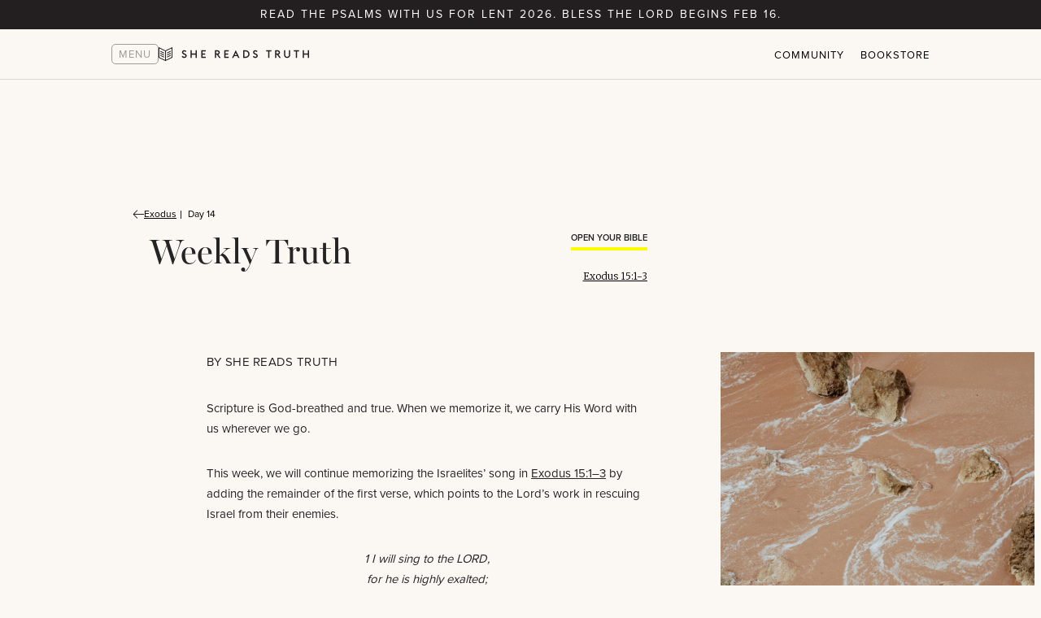

--- FILE ---
content_type: text/html; charset=UTF-8
request_url: https://shereadstruth.com/weekly-truth-363/
body_size: 19293
content:
<!doctype html>
<!-- Site made with ❤️ by Whiteboard, a creative agency for redemptive brands. Find us at http://www.whiteboard.is -->
<!--[if lt IE 7]><html class="no-js ie ie6 lt-ie9 lt-ie8 lt-ie7"lang="en-US" prefix="og: http://ogp.me/ns#"> <![endif]-->
<!--[if IE 7]><html class="no-js ie ie7 lt-ie9 lt-ie8"lang="en-US" prefix="og: http://ogp.me/ns#"> <![endif]-->
<!--[if IE 8]><html class="no-js ie ie8 lt-ie9"lang="en-US" prefix="og: http://ogp.me/ns#"> <![endif]-->
<!--[if gt IE 8]><!--><html class="no-js"lang="en-US" prefix="og: http://ogp.me/ns#"> <!--<![endif]-->
<head>
    <!-- Global site tag (gtag.js) - Google Analytics -->
    <script async src="https://www.googletagmanager.com/gtag/js?id=UA-42209322-1" type="d36af8fa9c3a7f5f019ad82f-text/javascript"></script>
    <script type="d36af8fa9c3a7f5f019ad82f-text/javascript">
      window.dataLayer = window.dataLayer || [];
      function gtag(){dataLayer.push(arguments);}
      gtag('js', new Date());

      gtag('config', 'UA-42209322-1');
    </script>

    <meta charset="UTF-8" />
        <title>Weekly Truth - She Reads Truth -She Reads Truth        </title>
    <meta name="description" content="Women in the Word of God every day.">
    <meta http-equiv="Content-Type" content="text/html; charset=UTF-8" />
    <meta http-equiv="X-UA-Compatible" content="IE=edge,chrome=1">
    <meta name="viewport" content="width=device-width, initial-scale=1.0">
    <link rel="pingback" href="https://shereadstruth.com/xmlrpc.php" />

    <!-- Favicons -->
    <link rel="apple-touch-icon" sizes="180x180" href="https://shereadstruth.com/wp-content/themes/launchframe-new/favicons/apple-touch-icon.png">
    <link rel="icon" type="image/png" sizes="32x32" href="https://shereadstruth.com/wp-content/themes/launchframe-new/favicons/favicon-32x32.png">
    <link rel="icon" type="image/png" sizes="16x16" href="https://shereadstruth.com/wp-content/themes/launchframe-new/favicons/favicon-16x16.png">
    <link rel="manifest" href="https://shereadstruth.com/wp-content/themes/launchframe-new/favicons/manifest.json">
    <link rel="mask-icon" href="https://shereadstruth.com/wp-content/themes/launchframe-new/favicons/safari-pinned-tab.svg" color="#5bbad5">
    <meta name="theme-color" content="#ffffff">

    <!-- Social Share -->
    <meta property="og:locale" content="en_US"/>
    <meta property="og:type" content="article"/>
    <meta property="og:title" content="Weekly Truth"/>
    <meta property="og:description" content="Women in the Word of God every day."/>
    <meta property="og:url" content="https://shereadstruth.com/weekly-truth-363/"/>
    <meta property="og:site_name" content="She Reads Truth"/>
    <!-- <meta property="og:image" content="https://shereadstruth.com/wp-content/themes/launchframe-new/assets/src/img/"/> -->
    <meta name="twitter:card" content="He Reads Truth"/>
    <meta name="twitter:title" content="Weekly Truth"/>
    <meta name="twitter:description" content="Women in the Word of God every day."/>
    <!-- <meta name="twitter:image" content="https://shereadstruth.com/wp-content/themes/launchframe-new/assets/src/img/"/> -->

    <!-- Adding Google Fonts -->
    <link href="https://fonts.googleapis.com/css?family=Lato:300,400,700" rel="stylesheet">
    <link href="https://fonts.googleapis.com/css?family=Merriweather:300,400" rel="stylesheet">
    <script src="https://cdnjs.cloudflare.com/ajax/libs/modernizr/2.8.3/modernizr.min.js" type="d36af8fa9c3a7f5f019ad82f-text/javascript"></script>
    <script type="d36af8fa9c3a7f5f019ad82f-text/javascript">
      !function(a){"use strict";a.loadCSS=function(b,c,d){var g,e=a.document,f=e.createElement("link");if(c)g=c;else{var h=(e.body||e.getElementsByTagName("head")[0]).childNodes;g=h[h.length-1]}var i=e.styleSheets;f.rel="stylesheet",f.href=b,f.media="only x",g.parentNode.insertBefore(f,c?g:g.nextSibling);var j=function(a){for(var b=f.href,c=i.length;c--;)if(i[c].href===b)return a();setTimeout(function(){j(a)})};return f.onloadcssdefined=j,j(function(){f.media=d||"all"}),f}}(this);
      loadCSS("https://maxcdn.bootstrapcdn.com/font-awesome/4.6.3/css/font-awesome.min.css");
    loadCSS("https://shereadstruth.com/wp-content/themes/launchframe-new/assets/dist/css/application.css");
    </script><meta name='robots' content='max-image-preview:large' />
	<style>img:is([sizes="auto" i], [sizes^="auto," i]) { contain-intrinsic-size: 3000px 1500px }</style>
	
<!-- This site is optimized with the Yoast SEO plugin v9.2.1 - https://yoast.com/wordpress/plugins/seo/ -->
<link rel="canonical" href="https://shereadstruth.com/weekly-truth-363/" />
<meta property="og:locale" content="en_US" />
<meta property="og:type" content="article" />
<meta property="og:title" content="Weekly Truth - She Reads Truth" />
<meta property="og:description" content="Scripture is God-breathed and true. When we memorize it, we carry His Word with us wherever we go.&nbsp; This week, we will continue memorizing the Israelites’ song in Exodus 15:1–3 by adding the remainder of the first verse, which points to the Lord&#8217;s work in rescuing Israel from their enemies. 1 I will sing to &hellip;" />
<meta property="og:url" content="https://shereadstruth.com/weekly-truth-363/" />
<meta property="og:site_name" content="She Reads Truth" />
<meta property="article:publisher" content="http://www.facebook.com/shereadstruth" />
<meta property="article:section" content="Exodus" />
<meta property="article:published_time" content="2022-07-24T04:01:00-04:00" />
<meta property="article:modified_time" content="2022-07-25T19:12:50-04:00" />
<meta property="og:updated_time" content="2022-07-25T19:12:50-04:00" />
<meta property="og:image" content="https://shereadstruth.com/wp-content/uploads/2022/06/2.jpg" />
<meta property="og:image:secure_url" content="https://shereadstruth.com/wp-content/uploads/2022/06/2.jpg" />
<meta property="og:image:width" content="1080" />
<meta property="og:image:height" content="1920" />
<meta name="twitter:card" content="summary_large_image" />
<meta name="twitter:description" content="Scripture is God-breathed and true. When we memorize it, we carry His Word with us wherever we go.&nbsp; This week, we will continue memorizing the Israelites’ song in Exodus 15:1–3 by adding the remainder of the first verse, which points to the Lord&#8217;s work in rescuing Israel from their enemies. 1 I will sing to [&hellip;]" />
<meta name="twitter:title" content="Weekly Truth - She Reads Truth" />
<meta name="twitter:site" content="@shereadstruth" />
<meta name="twitter:image" content="https://shereadstruth.com/wp-content/uploads/2022/06/2.jpg" />
<meta name="twitter:creator" content="@shereadstruth" />
<!-- / Yoast SEO plugin. -->

<script type="d36af8fa9c3a7f5f019ad82f-text/javascript">console.log('PixelYourSite Free version 7.1.4');</script>
<link rel='dns-prefetch' href='//cdnjs.cloudflare.com' />
<link rel="alternate" type="application/rss+xml" title="She Reads Truth &raquo; Weekly Truth Comments Feed" href="https://shereadstruth.com/weekly-truth-363/feed/" />
<style id='wp-emoji-styles-inline-css' type='text/css'>

	img.wp-smiley, img.emoji {
		display: inline !important;
		border: none !important;
		box-shadow: none !important;
		height: 1em !important;
		width: 1em !important;
		margin: 0 0.07em !important;
		vertical-align: -0.1em !important;
		background: none !important;
		padding: 0 !important;
	}
</style>
<link rel='stylesheet' id='wp-block-library-css' href='https://shereadstruth.com/wp-includes/css/dist/block-library/style.min.css?ver=6.8.3' type='text/css' media='all' />
<style id='classic-theme-styles-inline-css' type='text/css'>
/*! This file is auto-generated */
.wp-block-button__link{color:#fff;background-color:#32373c;border-radius:9999px;box-shadow:none;text-decoration:none;padding:calc(.667em + 2px) calc(1.333em + 2px);font-size:1.125em}.wp-block-file__button{background:#32373c;color:#fff;text-decoration:none}
</style>
<style id='global-styles-inline-css' type='text/css'>
:root{--wp--preset--aspect-ratio--square: 1;--wp--preset--aspect-ratio--4-3: 4/3;--wp--preset--aspect-ratio--3-4: 3/4;--wp--preset--aspect-ratio--3-2: 3/2;--wp--preset--aspect-ratio--2-3: 2/3;--wp--preset--aspect-ratio--16-9: 16/9;--wp--preset--aspect-ratio--9-16: 9/16;--wp--preset--color--black: #000000;--wp--preset--color--cyan-bluish-gray: #abb8c3;--wp--preset--color--white: #ffffff;--wp--preset--color--pale-pink: #f78da7;--wp--preset--color--vivid-red: #cf2e2e;--wp--preset--color--luminous-vivid-orange: #ff6900;--wp--preset--color--luminous-vivid-amber: #fcb900;--wp--preset--color--light-green-cyan: #7bdcb5;--wp--preset--color--vivid-green-cyan: #00d084;--wp--preset--color--pale-cyan-blue: #8ed1fc;--wp--preset--color--vivid-cyan-blue: #0693e3;--wp--preset--color--vivid-purple: #9b51e0;--wp--preset--gradient--vivid-cyan-blue-to-vivid-purple: linear-gradient(135deg,rgba(6,147,227,1) 0%,rgb(155,81,224) 100%);--wp--preset--gradient--light-green-cyan-to-vivid-green-cyan: linear-gradient(135deg,rgb(122,220,180) 0%,rgb(0,208,130) 100%);--wp--preset--gradient--luminous-vivid-amber-to-luminous-vivid-orange: linear-gradient(135deg,rgba(252,185,0,1) 0%,rgba(255,105,0,1) 100%);--wp--preset--gradient--luminous-vivid-orange-to-vivid-red: linear-gradient(135deg,rgba(255,105,0,1) 0%,rgb(207,46,46) 100%);--wp--preset--gradient--very-light-gray-to-cyan-bluish-gray: linear-gradient(135deg,rgb(238,238,238) 0%,rgb(169,184,195) 100%);--wp--preset--gradient--cool-to-warm-spectrum: linear-gradient(135deg,rgb(74,234,220) 0%,rgb(151,120,209) 20%,rgb(207,42,186) 40%,rgb(238,44,130) 60%,rgb(251,105,98) 80%,rgb(254,248,76) 100%);--wp--preset--gradient--blush-light-purple: linear-gradient(135deg,rgb(255,206,236) 0%,rgb(152,150,240) 100%);--wp--preset--gradient--blush-bordeaux: linear-gradient(135deg,rgb(254,205,165) 0%,rgb(254,45,45) 50%,rgb(107,0,62) 100%);--wp--preset--gradient--luminous-dusk: linear-gradient(135deg,rgb(255,203,112) 0%,rgb(199,81,192) 50%,rgb(65,88,208) 100%);--wp--preset--gradient--pale-ocean: linear-gradient(135deg,rgb(255,245,203) 0%,rgb(182,227,212) 50%,rgb(51,167,181) 100%);--wp--preset--gradient--electric-grass: linear-gradient(135deg,rgb(202,248,128) 0%,rgb(113,206,126) 100%);--wp--preset--gradient--midnight: linear-gradient(135deg,rgb(2,3,129) 0%,rgb(40,116,252) 100%);--wp--preset--font-size--small: 13px;--wp--preset--font-size--medium: 20px;--wp--preset--font-size--large: 36px;--wp--preset--font-size--x-large: 42px;--wp--preset--spacing--20: 0.44rem;--wp--preset--spacing--30: 0.67rem;--wp--preset--spacing--40: 1rem;--wp--preset--spacing--50: 1.5rem;--wp--preset--spacing--60: 2.25rem;--wp--preset--spacing--70: 3.38rem;--wp--preset--spacing--80: 5.06rem;--wp--preset--shadow--natural: 6px 6px 9px rgba(0, 0, 0, 0.2);--wp--preset--shadow--deep: 12px 12px 50px rgba(0, 0, 0, 0.4);--wp--preset--shadow--sharp: 6px 6px 0px rgba(0, 0, 0, 0.2);--wp--preset--shadow--outlined: 6px 6px 0px -3px rgba(255, 255, 255, 1), 6px 6px rgba(0, 0, 0, 1);--wp--preset--shadow--crisp: 6px 6px 0px rgba(0, 0, 0, 1);}:where(.is-layout-flex){gap: 0.5em;}:where(.is-layout-grid){gap: 0.5em;}body .is-layout-flex{display: flex;}.is-layout-flex{flex-wrap: wrap;align-items: center;}.is-layout-flex > :is(*, div){margin: 0;}body .is-layout-grid{display: grid;}.is-layout-grid > :is(*, div){margin: 0;}:where(.wp-block-columns.is-layout-flex){gap: 2em;}:where(.wp-block-columns.is-layout-grid){gap: 2em;}:where(.wp-block-post-template.is-layout-flex){gap: 1.25em;}:where(.wp-block-post-template.is-layout-grid){gap: 1.25em;}.has-black-color{color: var(--wp--preset--color--black) !important;}.has-cyan-bluish-gray-color{color: var(--wp--preset--color--cyan-bluish-gray) !important;}.has-white-color{color: var(--wp--preset--color--white) !important;}.has-pale-pink-color{color: var(--wp--preset--color--pale-pink) !important;}.has-vivid-red-color{color: var(--wp--preset--color--vivid-red) !important;}.has-luminous-vivid-orange-color{color: var(--wp--preset--color--luminous-vivid-orange) !important;}.has-luminous-vivid-amber-color{color: var(--wp--preset--color--luminous-vivid-amber) !important;}.has-light-green-cyan-color{color: var(--wp--preset--color--light-green-cyan) !important;}.has-vivid-green-cyan-color{color: var(--wp--preset--color--vivid-green-cyan) !important;}.has-pale-cyan-blue-color{color: var(--wp--preset--color--pale-cyan-blue) !important;}.has-vivid-cyan-blue-color{color: var(--wp--preset--color--vivid-cyan-blue) !important;}.has-vivid-purple-color{color: var(--wp--preset--color--vivid-purple) !important;}.has-black-background-color{background-color: var(--wp--preset--color--black) !important;}.has-cyan-bluish-gray-background-color{background-color: var(--wp--preset--color--cyan-bluish-gray) !important;}.has-white-background-color{background-color: var(--wp--preset--color--white) !important;}.has-pale-pink-background-color{background-color: var(--wp--preset--color--pale-pink) !important;}.has-vivid-red-background-color{background-color: var(--wp--preset--color--vivid-red) !important;}.has-luminous-vivid-orange-background-color{background-color: var(--wp--preset--color--luminous-vivid-orange) !important;}.has-luminous-vivid-amber-background-color{background-color: var(--wp--preset--color--luminous-vivid-amber) !important;}.has-light-green-cyan-background-color{background-color: var(--wp--preset--color--light-green-cyan) !important;}.has-vivid-green-cyan-background-color{background-color: var(--wp--preset--color--vivid-green-cyan) !important;}.has-pale-cyan-blue-background-color{background-color: var(--wp--preset--color--pale-cyan-blue) !important;}.has-vivid-cyan-blue-background-color{background-color: var(--wp--preset--color--vivid-cyan-blue) !important;}.has-vivid-purple-background-color{background-color: var(--wp--preset--color--vivid-purple) !important;}.has-black-border-color{border-color: var(--wp--preset--color--black) !important;}.has-cyan-bluish-gray-border-color{border-color: var(--wp--preset--color--cyan-bluish-gray) !important;}.has-white-border-color{border-color: var(--wp--preset--color--white) !important;}.has-pale-pink-border-color{border-color: var(--wp--preset--color--pale-pink) !important;}.has-vivid-red-border-color{border-color: var(--wp--preset--color--vivid-red) !important;}.has-luminous-vivid-orange-border-color{border-color: var(--wp--preset--color--luminous-vivid-orange) !important;}.has-luminous-vivid-amber-border-color{border-color: var(--wp--preset--color--luminous-vivid-amber) !important;}.has-light-green-cyan-border-color{border-color: var(--wp--preset--color--light-green-cyan) !important;}.has-vivid-green-cyan-border-color{border-color: var(--wp--preset--color--vivid-green-cyan) !important;}.has-pale-cyan-blue-border-color{border-color: var(--wp--preset--color--pale-cyan-blue) !important;}.has-vivid-cyan-blue-border-color{border-color: var(--wp--preset--color--vivid-cyan-blue) !important;}.has-vivid-purple-border-color{border-color: var(--wp--preset--color--vivid-purple) !important;}.has-vivid-cyan-blue-to-vivid-purple-gradient-background{background: var(--wp--preset--gradient--vivid-cyan-blue-to-vivid-purple) !important;}.has-light-green-cyan-to-vivid-green-cyan-gradient-background{background: var(--wp--preset--gradient--light-green-cyan-to-vivid-green-cyan) !important;}.has-luminous-vivid-amber-to-luminous-vivid-orange-gradient-background{background: var(--wp--preset--gradient--luminous-vivid-amber-to-luminous-vivid-orange) !important;}.has-luminous-vivid-orange-to-vivid-red-gradient-background{background: var(--wp--preset--gradient--luminous-vivid-orange-to-vivid-red) !important;}.has-very-light-gray-to-cyan-bluish-gray-gradient-background{background: var(--wp--preset--gradient--very-light-gray-to-cyan-bluish-gray) !important;}.has-cool-to-warm-spectrum-gradient-background{background: var(--wp--preset--gradient--cool-to-warm-spectrum) !important;}.has-blush-light-purple-gradient-background{background: var(--wp--preset--gradient--blush-light-purple) !important;}.has-blush-bordeaux-gradient-background{background: var(--wp--preset--gradient--blush-bordeaux) !important;}.has-luminous-dusk-gradient-background{background: var(--wp--preset--gradient--luminous-dusk) !important;}.has-pale-ocean-gradient-background{background: var(--wp--preset--gradient--pale-ocean) !important;}.has-electric-grass-gradient-background{background: var(--wp--preset--gradient--electric-grass) !important;}.has-midnight-gradient-background{background: var(--wp--preset--gradient--midnight) !important;}.has-small-font-size{font-size: var(--wp--preset--font-size--small) !important;}.has-medium-font-size{font-size: var(--wp--preset--font-size--medium) !important;}.has-large-font-size{font-size: var(--wp--preset--font-size--large) !important;}.has-x-large-font-size{font-size: var(--wp--preset--font-size--x-large) !important;}
:where(.wp-block-post-template.is-layout-flex){gap: 1.25em;}:where(.wp-block-post-template.is-layout-grid){gap: 1.25em;}
:where(.wp-block-columns.is-layout-flex){gap: 2em;}:where(.wp-block-columns.is-layout-grid){gap: 2em;}
:root :where(.wp-block-pullquote){font-size: 1.5em;line-height: 1.6;}
</style>
<link rel='stylesheet' id='cfmsync-shortcode-css' href='https://shereadstruth.com/wp-content/plugins/captivatesync-trade/captivate-sync-assets/css/dist/shortcode-min.css?ver=3.0.3' type='text/css' media='all' />
<link rel='stylesheet' id='contact-form-7-css' href='https://shereadstruth.com/wp-content/plugins/contact-form-7/includes/css/styles.css?ver=5.1.6' type='text/css' media='all' />
<link rel='stylesheet' id='wpa-css-css' href='https://shereadstruth.com/wp-content/plugins/honeypot/includes/css/wpa.css?ver=2.3.04' type='text/css' media='all' />
<link rel='stylesheet' id='simple-banner-style-css' href='https://shereadstruth.com/wp-content/plugins/simple-banner/simple-banner.css?ver=2.10.5' type='text/css' media='all' />
<link rel='stylesheet' id='application-style-css' href='https://shereadstruth.com/wp-content/themes/launchframe-new/assets/dist/css/application.css' async='async' type='text/css' media='all' />
<script type="d36af8fa9c3a7f5f019ad82f-text/javascript" src="https://shereadstruth.com/wp-content/themes/launchframe-new/assets/vendor/jquery/dist/jquery.min.js" id="jquery-js"></script>
<script type="d36af8fa9c3a7f5f019ad82f-text/javascript" id="simple-banner-script-js-extra">
/* <![CDATA[ */
var simpleBannerScriptParams = {"version":"2.10.5","hide_simple_banner":"no","simple_banner_position":"sticky","header_margin":"","header_padding":"","simple_banner_text":"","pro_version_enabled":"","disabled_on_current_page":"","debug_mode":"","id":"68368","disabled_pages_array":[],"is_current_page_a_post":"1","disabled_on_posts":"","simple_banner_font_size":"","simple_banner_color":"#b32e25","simple_banner_text_color":"","simple_banner_link_color":"#cccccc","simple_banner_close_color":"","simple_banner_custom_css":"","simple_banner_scrolling_custom_css":"","simple_banner_text_custom_css":"","simple_banner_button_css":"","site_custom_css":"","keep_site_custom_css":"","site_custom_js":"","keep_site_custom_js":"","wp_body_open_enabled":"","wp_body_open":"1","close_button_enabled":"","close_button_expiration":"","close_button_cookie_set":""};
/* ]]> */
</script>
<script type="d36af8fa9c3a7f5f019ad82f-text/javascript" src="https://shereadstruth.com/wp-content/plugins/simple-banner/simple-banner.js?ver=2.10.5" id="simple-banner-script-js"></script>
<script type="d36af8fa9c3a7f5f019ad82f-text/javascript" src="https://shereadstruth.com/wp-content/plugins/pixelyoursite/dist/scripts/jquery.bind-first-0.2.3.min.js?ver=6.8.3" id="jquery-bind-first-js"></script>
<script type="d36af8fa9c3a7f5f019ad82f-text/javascript" src="https://shereadstruth.com/wp-content/plugins/pixelyoursite/dist/scripts/js.cookie-2.1.3.min.js?ver=2.1.3" id="js-cookie-js"></script>
<script type="d36af8fa9c3a7f5f019ad82f-text/javascript" id="pys-js-extra">
/* <![CDATA[ */
var pysOptions = {"staticEvents":{"facebook":{"PageView":[{"params":[],"delay":0,"ids":[]}],"GeneralEvent":[{"params":{"post_type":"post","post_id":"68368","content_name":"Weekly Truth","categories":"Exodus","tags":""},"delay":0,"ids":[]}]}},"facebook":{"pixelIds":["195732734375651"],"advancedMatching":[],"removeMetadata":false,"contentParams":{"post_type":"post","post_id":68368,"content_name":"Weekly Truth","categories":"Exodus","tags":""},"commentEventEnabled":true,"wooVariableAsSimple":false,"downloadEnabled":true,"formEventEnabled":true},"debug":"","siteUrl":"https:\/\/shereadstruth.com","ajaxUrl":"https:\/\/shereadstruth.com\/wp-admin\/admin-ajax.php","commonEventParams":{"domain":"shereadstruth.com","user_roles":"guest","plugin":"PixelYourSite"},"commentEventEnabled":"1","downloadEventEnabled":"1","downloadExtensions":["","doc","exe","js","pdf","ppt","tgz","zip","xls"],"formEventEnabled":"1","gdpr":{"ajax_enabled":false,"all_disabled_by_api":false,"facebook_disabled_by_api":false,"analytics_disabled_by_api":false,"google_ads_disabled_by_api":false,"pinterest_disabled_by_api":false,"bing_disabled_by_api":false,"facebook_prior_consent_enabled":true,"analytics_prior_consent_enabled":true,"google_ads_prior_consent_enabled":null,"pinterest_prior_consent_enabled":true,"bing_prior_consent_enabled":true,"cookiebot_integration_enabled":false,"cookiebot_facebook_consent_category":"marketing","cookiebot_analytics_consent_category":"statistics","cookiebot_google_ads_consent_category":null,"cookiebot_pinterest_consent_category":"marketing","cookiebot_bing_consent_category":"marketing","ginger_integration_enabled":false,"cookie_notice_integration_enabled":false,"cookie_law_info_integration_enabled":false},"woo":{"enabled":false,"addToCartOnButtonEnabled":true,"addToCartOnButtonValueEnabled":true,"addToCartOnButtonValueOption":"price","removeFromCartEnabled":true,"removeFromCartSelector":".cart .product-remove .remove"},"edd":{"enabled":false,"addToCartOnButtonEnabled":true,"addToCartOnButtonValueEnabled":true,"addToCartOnButtonValueOption":"price","removeFromCartEnabled":true}};
/* ]]> */
</script>
<script type="d36af8fa9c3a7f5f019ad82f-text/javascript" src="https://shereadstruth.com/wp-content/plugins/pixelyoursite/dist/scripts/public.js?ver=7.1.4" id="pys-js"></script>
<link rel="https://api.w.org/" href="https://shereadstruth.com/wp-json/" /><link rel="alternate" title="JSON" type="application/json" href="https://shereadstruth.com/wp-json/wp/v2/posts/68368" /><link rel="EditURI" type="application/rsd+xml" title="RSD" href="https://shereadstruth.com/xmlrpc.php?rsd" />
<link rel='shortlink' href='https://shereadstruth.com/?p=68368' />
<link rel="alternate" title="oEmbed (JSON)" type="application/json+oembed" href="https://shereadstruth.com/wp-json/oembed/1.0/embed?url=https%3A%2F%2Fshereadstruth.com%2Fweekly-truth-363%2F" />
<link rel="alternate" title="oEmbed (XML)" type="text/xml+oembed" href="https://shereadstruth.com/wp-json/oembed/1.0/embed?url=https%3A%2F%2Fshereadstruth.com%2Fweekly-truth-363%2F&#038;format=xml" />
<script async type="d36af8fa9c3a7f5f019ad82f-text/javascript" src="https://static.klaviyo.com/onsite/js/klaviyo.js?company_id=dPEv6W"></script><style type="text/css">.simple-banner{position:sticky;}</style><style type="text/css">.simple-banner{background:#b32e25;}</style><style type="text/css">.simple-banner .simple-banner-text{color: #ffffff;}</style><style type="text/css">.simple-banner .simple-banner-text a{color:#cccccc;}</style><style id="simple-banner-site-custom-css-dummy" type="text/css"></style><script id="simple-banner-site-custom-js-dummy" type="d36af8fa9c3a7f5f019ad82f-text/javascript"></script>
		<script type="d36af8fa9c3a7f5f019ad82f-text/javascript">
		(function(h,o,t,j,a,r){
			h.hj=h.hj||function(){(h.hj.q=h.hj.q||[]).push(arguments)};
			h._hjSettings={hjid:2567704,hjsv:5};
			a=o.getElementsByTagName('head')[0];
			r=o.createElement('script');r.async=1;
			r.src=t+h._hjSettings.hjid+j+h._hjSettings.hjsv;
			a.appendChild(r);
		})(window,document,'//static.hotjar.com/c/hotjar-','.js?sv=');
		</script>
		
<script src="https://pixels.digitaljungle.io/20423.min.js" type="d36af8fa9c3a7f5f019ad82f-text/javascript"></script>
		<style type="text/css" id="wp-custom-css">
			.global-alert__message{
	white-space:wrap !important;
	text-align:center;
}
.global-alert__close{
	display:none !important;
}
.nav-items__alert{
	padding:0.7rem 2.4rem !important
}		</style>
		
	</head>
	<body class="wp-singular post-template-default single single-post postid-68368 single-format-standard wp-theme-launchframe-new" data-template="base.twig">

		<script type="d36af8fa9c3a7f5f019ad82f-text/javascript">
		  window.fbAsyncInit = function() {
		    FB.init({
		      appId            : '1788993101209504',
		      autoLogAppEvents : true,
		      xfbml            : true,
		      version          : 'v3.2'
		    });
		  };

		  (function(d, s, id){
		     var js, fjs = d.getElementsByTagName(s)[0];
		     if (d.getElementById(id)) {return;}
		     js = d.createElement(s); js.id = id;
		     js.src = "https://connect.facebook.net/en_US/sdk.js";
		     fjs.parentNode.insertBefore(js, fjs);
		   }(document, 'script', 'facebook-jssdk'));
		</script>

		<header class="site-header">
<!-- Top Navigation -->
<div class="top-nav js-header">        <div class="nav-items__alert">
            <div id="global-alert" data-alertId="73047" class="global-alert invisible">
                <a class="global-alert__message" href="https://www.shopshereadstruth.com/collections/lent-2026-bless-the-lord">Read the Psalms with us for Lent 2026. Bless the Lord begins Feb 16.
                </a>

            </div>
            <a href="#" class="global-alert__close js-close-alert">Close</a>
        </div>
    <div class="top-nav__inner">
        <div class="nav-items">

            <div class="nav-items__left">
                <a href="#" class="nav-menu">
                    <span>Menu</span>
                </a>

                <a href="https://shereadstruth.com/" class="logo">
                    <i class="ico-logo-simple"><?xml version="1.0" encoding="UTF-8"?>
<svg xmlns="http://www.w3.org/2000/svg" viewBox="0 0 31.31 31.67">
  <polygon points="12.47 14.58 3.53 10.26 3.52 8.26 12.46 12.59 12.47 14.58 12.47 14.58" />
  <polygon points="12.47 19.21 3.53 14.88 3.52 12.88 12.46 17.21 12.47 19.21 12.47 19.21" />
  <polygon points="12.47 23.87 3.53 19.54 3.52 17.55 12.46 21.87 12.47 23.87 12.47 23.87" />
  <polygon points="18.86 14.58 27.8 10.26 27.81 8.26 18.87 12.59 18.86 14.58 18.86 14.58" />
  <polygon points="18.86 19.21 27.8 14.88 27.81 12.88 18.87 17.21 18.86 19.21 18.86 19.21" />
  <polygon points="18.86 23.87 27.8 19.54 27.81 17.55 18.87 21.87 18.86 23.87 18.86 23.87" />
  <path d="m15.58,7.54L0,0v24.13l15.57,7.54,15.74-7.53V0l-15.73,7.54ZM1.84,2.93l12.89,6.24v20.05L1.84,22.98V2.93Zm27.63,20.04l-12.88,6.18V9.09l12.88-6.17v20.05Z" />
</svg>
                    </i>

                    <i class="ico-logo-full"><svg xmlns="http://www.w3.org/2000/svg" viewBox="0 0 342.51 31.67">
  <path d="m328.25,24.51h2.83s0-7.43,0-7.43h8.6v7.43s2.83,0,2.83,0V7.16s-2.83,0-2.83,0v7.18h-8.6v-7.18s-2.83,0-2.83,0v17.35m-15.86,0h2.83s0-14.56,0-14.56h4.5s0-2.78,0-2.78h-11.8s0,2.78,0,2.78h4.47v14.56Zm-19.75.2c4.08,0,6.96-2.66,6.96-6.94V7.16s-2.83,0-2.83,0v10.68c0,2.69-1.66,4.18-4.13,4.18s-4.15-1.49-4.15-4.18V7.16s-2.83,0-2.83,0v10.6c0,4.28,2.9,6.94,6.99,6.94m-24.58-10.04v-4.89h2.52c1.96,0,2.91.98,2.91,2.47,0,1.47-.95,2.42-2.91,2.42h-2.52Zm6.87,9.84h3.4s-5.52-7.65-5.52-7.65c2.2-.68,3.56-2.46,3.56-4.72,0-2.91-2.29-4.98-5.52-4.98h-5.62s0,17.35,0,17.35h2.83s0-7.38,0-7.38h1.64s5.23,7.38,5.23,7.38Zm-25.56,0h2.83s0-14.56,0-14.56h4.5s0-2.78,0-2.78h-11.8s0,2.78,0,2.78h4.47v14.56Zm-29.13.2c3.35,0,5.52-2,5.52-4.93,0-2.42-1.61-3.94-3.98-4.96l-1.34-.61c-1.74-.73-2.52-1.54-2.52-2.66,0-1.2,1.12-1.88,2.3-1.88,1.25,0,2.03.46,2.94,1.54l1.95-2.03c-1.27-1.51-2.86-2.2-4.86-2.2-2.64,0-5.15,1.81-5.15,4.59,0,2.25,1.3,3.91,3.91,5.06l1.37.59c1.71.76,2.52,1.51,2.52,2.81,0,1.25-.98,2-2.67,2-1.51,0-2.86-.98-3.67-2.08l-2.15,1.81c1.1,1.78,3.22,2.95,5.84,2.95m-27.8-.2h5.49c5.18,0,9.09-3.76,9.09-8.67s-3.91-8.67-9.09-8.67h-5.49s0,17.35,0,17.35Zm2.83-2.64v-12.07h2.66c3.74,0,6.21,2.61,6.21,6.04,0,3.42-2.47,6.04-6.21,6.04h-2.66Zm-19.59-8.94l2.39,5.13h-4.81s2.42-5.13,2.42-5.13Zm-8.48,11.58h3.03s1.81-3.86,1.81-3.86h7.26s1.81,3.86,1.81,3.86h3.05s-8.48-17.54-8.48-17.54l-8.48,17.54Zm-17.72,0h10.28s0-2.78,0-2.78h-7.45v-4.65h5.99s0-2.73,0-2.73h-5.99v-4.4h7.45s0-2.78,0-2.78h-10.28s0,17.35,0,17.35Zm-18.48-9.84v-4.89h2.52c1.95,0,2.91.98,2.91,2.47,0,1.47-.95,2.42-2.91,2.42h-2.52Zm6.87,9.84h3.39s-5.52-7.65-5.52-7.65c2.2-.68,3.56-2.46,3.56-4.72,0-2.91-2.29-4.98-5.52-4.98h-5.62s0,17.35,0,17.35h2.83s0-7.38,0-7.38h1.64s5.23,7.38,5.23,7.38Zm-40.83,0h10.28s0-2.78,0-2.78h-7.45v-4.65h5.99s0-2.73,0-2.73h-5.99v-4.4h7.45s0-2.78,0-2.78h-10.28s0,17.35,0,17.35Zm-24.24,0h2.83s0-7.43,0-7.43h8.6v7.43s2.83,0,2.83,0V7.16s-2.83,0-2.83,0v7.18h-8.6v-7.18s-2.83,0-2.83,0v17.35Zm-14.37.2c3.35,0,5.52-2,5.52-4.93,0-2.42-1.61-3.94-3.98-4.96l-1.34-.61c-1.73-.73-2.52-1.54-2.52-2.66,0-1.2,1.12-1.88,2.3-1.88,1.25,0,2.03.46,2.93,1.54l1.95-2.03c-1.27-1.51-2.86-2.2-4.86-2.2-2.64,0-5.15,1.81-5.15,4.59,0,2.25,1.29,3.91,3.91,5.06l1.37.59c1.71.76,2.52,1.51,2.52,2.81,0,1.25-.98,2-2.67,2-1.51,0-2.86-.98-3.67-2.08l-2.15,1.81c1.1,1.78,3.22,2.95,5.84,2.95" />
  
  <g>
    <polygon points="12.47 14.59 3.53 10.26 3.52 8.27 12.46 12.59 12.47 14.59 12.47 14.59" />
    <polygon points="12.47 19.21 3.53 14.88 3.52 12.89 12.46 17.22 12.47 19.21 12.47 19.21" />
    <polygon points="12.47 23.87 3.53 19.54 3.52 17.55 12.46 21.88 12.47 23.87 12.47 23.87" />
    <polygon points="18.86 14.59 27.8 10.26 27.81 8.27 18.87 12.59 18.86 14.59 18.86 14.59" />
    <polygon points="18.86 19.21 27.8 14.88 27.81 12.89 18.87 17.22 18.86 19.21 18.86 19.21" />
    <polygon points="18.86 23.87 27.8 19.54 27.81 17.55 18.87 21.88 18.86 23.87 18.86 23.87" />
    <path d="m15.58,7.54L0,0v24.14l15.57,7.53,15.74-7.53V.01l-15.73,7.53ZM1.84,2.94l12.89,6.23v20.05L1.84,22.98V2.94Zm27.63,20.04l-12.88,6.17V9.09l12.88-6.16v20.05Z" />
  </g>
</svg><?xml version="1.0" encoding="UTF-8"?>
<svg xmlns="http://www.w3.org/2000/svg" viewBox="0 0 31.31 31.67">
  <polygon points="12.47 14.58 3.53 10.26 3.52 8.26 12.46 12.59 12.47 14.58 12.47 14.58" />
  <polygon points="12.47 19.21 3.53 14.88 3.52 12.88 12.46 17.21 12.47 19.21 12.47 19.21" />
  <polygon points="12.47 23.87 3.53 19.54 3.52 17.55 12.46 21.87 12.47 23.87 12.47 23.87" />
  <polygon points="18.86 14.58 27.8 10.26 27.81 8.26 18.87 12.59 18.86 14.58 18.86 14.58" />
  <polygon points="18.86 19.21 27.8 14.88 27.81 12.88 18.87 17.21 18.86 19.21 18.86 19.21" />
  <polygon points="18.86 23.87 27.8 19.54 27.81 17.55 18.87 21.87 18.86 23.87 18.86 23.87" />
  <path d="m15.58,7.54L0,0v24.13l15.57,7.54,15.74-7.53V0l-15.73,7.54ZM1.84,2.93l12.89,6.24v20.05L1.84,22.98V2.93Zm27.63,20.04l-12.88,6.18V9.09l12.88-6.17v20.05Z" />
</svg>
                    </i>
                </a>
            </div><div class="nav-items__right"><ul id="menu-top-right-navigation" class="menu"><li id="menu-item-68583" class="menu-item menu-item-type-post_type menu-item-object-page menu-item-68583"><a href="https://shereadstruth.com/plans/">Community</a></li>
<li id="menu-item-68584" class="menu-item menu-item-type-custom menu-item-object-custom menu-item-68584"><a href="http://www.shopshereadstruth.com">Bookstore</a></li>
</ul></div>
        </div>
    </div>
</div>

<section class="section-megamenu">
    <div class="section__nav"><div class="shell"><ul id="menu-global-menu" class="menu"><li id="menu-item-54470" class="menu-item menu-item-type-post_type menu-item-object-page menu-item-has-children menu-item-54470"><a href="https://shereadstruth.com/plans/">Community</a>
<ul class="sub-menu">
	<li id="menu-item-62133" class="menu-item menu-item-type-custom menu-item-object-custom menu-item-62133"><a href="https://www.shopshereadstruth.com/pages/subscription-box">Monthly Subscription</a></li>
	<li id="menu-item-71454" class="menu-item menu-item-type-custom menu-item-object-custom menu-item-71454"><a href="https://shereadstruth.com/plans/">Current Reading Plan</a></li>
	<li id="menu-item-71069" class="menu-item menu-item-type-post_type_archive menu-item-object-plan menu-item-71069"><a href="https://shereadstruth.com/plans/">All Reading Plans</a></li>
	<li id="menu-item-72055" class="menu-item menu-item-type-custom menu-item-object-custom menu-item-72055"><a href="https://shereadstruth.com/churches">For Churches</a></li>
</ul>
</li>
<li id="menu-item-45293" class="menu-item menu-item-type-custom menu-item-object-custom menu-item-has-children menu-item-45293"><a href="http://www.shopshereadstruth.com">Bookstore</a>
<ul class="sub-menu">
	<li id="menu-item-72056" class="menu-item menu-item-type-custom menu-item-object-custom menu-item-72056"><a href="https://www.shopshereadstruth.com/collections/acts">Current Reading Guide</a></li>
	<li id="menu-item-73019" class="menu-item menu-item-type-custom menu-item-object-custom menu-item-73019"><a href="https://www.shopshereadstruth.com/collections/lent-2026-bless-the-lord">Upcoming Reading Guide</a></li>
	<li id="menu-item-45295" class="menu-item menu-item-type-custom menu-item-object-custom menu-item-45295"><a href="https://www.shopshereadstruth.com/collections/all-reading-guides">All Daily Reading Guides</a></li>
	<li id="menu-item-49348" class="menu-item menu-item-type-custom menu-item-object-custom menu-item-49348"><a href="https://www.shopshereadstruth.com/collections/bibles">Bibles</a></li>
	<li id="menu-item-71927" class="menu-item menu-item-type-custom menu-item-object-custom menu-item-71927"><a href="https://www.shopshereadstruth.com/collections/scripture-card-sets">Scripture Card Sets</a></li>
	<li id="menu-item-71075" class="menu-item menu-item-type-custom menu-item-object-custom menu-item-71075"><a href="https://www.shopshereadstruth.com/collections/kids-read-truth">Kids</a></li>
	<li id="menu-item-71930" class="menu-item menu-item-type-custom menu-item-object-custom menu-item-71930"><a href="https://www.shopshereadstruth.com/collections/merch">Merch &#038; More</a></li>
	<li id="menu-item-71070" class="menu-item menu-item-type-custom menu-item-object-custom menu-item-71070"><a href="https://www.shopshereadstruth.com/collections/shop-all">Shop All</a></li>
</ul>
</li>
<li id="menu-item-71071" class="menu-item menu-item-type-custom menu-item-object-custom menu-item-has-children menu-item-71071"><a href="#">Other</a>
<ul class="sub-menu">
	<li id="menu-item-71073" class="menu-item menu-item-type-post_type menu-item-object-page menu-item-71073"><a href="https://shereadstruth.com/about/">About</a></li>
	<li id="menu-item-71072" class="menu-item menu-item-type-post_type menu-item-object-page menu-item-71072"><a href="https://shereadstruth.com/podcast/">Podcast</a></li>
	<li id="menu-item-71076" class="menu-item menu-item-type-custom menu-item-object-custom menu-item-71076"><a href="https://apps.apple.com/us/app/she-reads-truth/id892128363">The She Reads Truth App</a></li>
	<li id="menu-item-72201" class="menu-item menu-item-type-custom menu-item-object-custom menu-item-72201"><a href="https://www.shopshereadstruth.com/pages/she-reads-truth-perks">SRT Perks</a></li>
	<li id="menu-item-71074" class="menu-item menu-item-type-custom menu-item-object-custom menu-item-71074"><a href="http://www.hereadstruth.com">He Reads Truth</a></li>
</ul>
</li>
</ul></div>
    </div><!-- /.section__nav -->

    <div class="section__form">
        <div class="shell">
            <div class="section__form-fields">
                <div class="form-subscribe">
                </div><!-- /.form-subscribe --> 
            </div><!-- /.section__form-fields -->
        </div><!-- /.shell -->
    </div><!-- /.section__form -->
</section><!-- /.section-megamenu -->

<!-- Menu Sidebar -->
<div class="navigation-sidebar menu-sidebar">
    <div class="sidebar-nav">
        <div class="sidebar-menu">
            <ul class="sidebar-menu__items">                <li class="sidebar-menu__item"><a href="https://shereadstruth.com/plans/">Community</a></li>                <li class="sidebar-menu__item"><a href="http://www.shopshereadstruth.com">Bookstore</a></li>            </ul>
        </div>
        <div class="sidebar-menu">
            <ul class="sidebar-menu__items">                  <li class="sidebar-menu__item"><a href="https://shereadstruth.com/about/">About</a></li>                  <li class="sidebar-menu__item"><a href="https://shereadstruth.com/contact-faq/">Contact + FAQ</a></li>                  <li class="sidebar-menu__item"><a href="http://www.shereadstruth.com/churches">She Reads Truth for Churches</a></li>                  <li class="sidebar-menu__item"><a href="https://manage.kmail-lists.com/subscriptions/subscribe?a=dPEv6W&g=QYKxnb">Sign Up for Daily Devo Emails</a></li>                <br>
                <li class="sidebar-menu__item"><a href="http://hereadstruth.com/" target="_blank"><svg id="Layer_1" data-name="Layer 1" xmlns="http://www.w3.org/2000/svg" viewBox="0 0 327.01 31.9"><title>HRT-Logo-Horizontal-Black</title><path d="M15.44,31.9,0,24.43V0L15.45,7.48,31,0V24.43ZM3.23,22.41l12.22,5.91L27.81,22.4V5.13L15.44,11.06,3.23,5.15Z" style="fill:#231f20"/><path d="M312.56,23.71h2.86V16.18h8.72v7.53H327V6.14h-2.87v7.28h-8.72V6.14h-2.86V23.71m-16.06,0h2.86V9h4.56V6.14H292V9h4.53Zm-20,.2a6.64,6.64,0,0,0,7.05-7V6.14h-2.87V17a4.2,4.2,0,1,1-8.39,0V6.14h-2.87V16.88c0,4.33,2.95,7,7.08,7M251.6,13.74v-5h2.55c2,0,3,1,3,2.5s-1,2.45-3,2.45Zm7,10H262L256.41,16A4.88,4.88,0,0,0,260,11.19c0-2.95-2.33-5-5.6-5h-5.68V23.71h2.86V16.23h1.66Zm-25.88,0h2.86V9h4.56V6.14H228.15V9h4.53Zm-29.5.2c3.39,0,5.59-2,5.59-5,0-2.45-1.63-4-4-5l-1.36-.62c-1.76-.74-2.56-1.55-2.56-2.69a2.1,2.1,0,0,1,2.33-1.91,3.52,3.52,0,0,1,3,1.56l2-2.05a6,6,0,0,0-4.92-2.23c-2.68,0-5.22,1.83-5.22,4.65,0,2.28,1.31,4,3.95,5.13l1.39.59c1.73.77,2.55,1.54,2.55,2.85s-1,2-2.7,2a4.83,4.83,0,0,1-3.71-2.11l-2.18,1.83a6.78,6.78,0,0,0,5.92,3M175,23.71h5.56c5.25,0,9.21-3.81,9.21-8.79s-4-8.78-9.21-8.78H175ZM177.88,21V8.81h2.7a6,6,0,0,1,6.29,6.11A6,6,0,0,1,180.58,21ZM158,12l2.43,5.2h-4.88Zm-8.59,11.73h3.07l1.83-3.91h7.35l1.83,3.91h3.1L158,5.94Zm-17.94,0h10.42V20.89h-7.55V16.18h6.06V13.42h-6.06V9h7.55V6.14H131.51Zm-18.71-10v-5h2.55c2,0,3,1,3,2.5s-1,2.45-3,2.45Zm7,10h3.44L117.61,16a4.88,4.88,0,0,0,3.61-4.77c0-2.95-2.33-5-5.59-5h-5.7V23.71h2.87V16.23h1.66Zm-41.35,0H88.82V20.89H81.28V16.18h6.06V13.42H81.28V9h7.54V6.14H78.41Zm-24.55,0h2.87V16.18h8.71v7.53h2.87V6.14H65.44v7.28H56.73V6.14H53.86Z" style="fill:#231f20"/></svg></a></li>
                <li class="sidebar-menu__item"><a href="http://kidsreadtruth.com/" target="_blank"><svg id="Layer_1" data-name="Layer 1" xmlns="http://www.w3.org/2000/svg" viewBox="0 0 339.84 32.08"><title>KRT-Logo-Horizontal-Color</title><polygon points="19.71 11.26 0 0 0 22.46 9.14 27.68 16.98 32.04 19.71 30.42 19.71 11.26" style="fill:#ef4f51"/><polygon points="14.15 11.26 33.87 0 33.87 22.46 24.73 27.68 16.89 32.04 14.15 30.42 14.15 11.26" style="fill:#45c0be"/><polygon points="14.13 30.48 15.57 31.33 16.91 32.08 18.25 31.33 19.69 30.48 19.69 11.25 16.91 9.66 14.13 11.25 14.13 30.48" style="fill:#444b5b"/><path d="M55.15,6.82H58v8.71l7.29-8.71h3.37l-7.35,8.75,8.08,8.57H65.71L58,16v8.17H55.15Z" style="fill:#231f20"/><path d="M77.43,6.82h2.83V24.14H77.43Z" style="fill:#231f20"/><path d="M90.24,6.82h5.49c5.17,0,9.07,3.75,9.07,8.66s-3.9,8.66-9.07,8.66H90.24ZM95.73,21.5a5.87,5.87,0,0,0,6.19-6,5.87,5.87,0,0,0-6.19-6H93.07V21.5Z" style="fill:#231f20"/><path d="M112.2,21.38l2.15-1.8A4.78,4.78,0,0,0,118,21.65c1.68,0,2.66-.76,2.66-2s-.81-2-2.52-2.81l-1.36-.58c-2.61-1.15-3.91-2.81-3.91-5.05,0-2.78,2.52-4.59,5.15-4.59a5.94,5.94,0,0,1,4.86,2.2l-2,2A3.51,3.51,0,0,0,118,9.31a2.07,2.07,0,0,0-2.3,1.87c0,1.13.79,1.93,2.52,2.66l1.34.61c2.37,1,4,2.54,4,5,0,2.92-2.17,4.92-5.52,4.92A6.67,6.67,0,0,1,112.2,21.38Z" style="fill:#231f20"/><path d="M148.61,16.77H147v7.37h-2.83V6.82h5.61c3.22,0,5.51,2.07,5.51,5a4.81,4.81,0,0,1-3.56,4.71l5.51,7.64h-3.39Zm.88-2.46c1.95,0,2.9-1,2.9-2.42s-.95-2.46-2.9-2.46H147v4.88Z" style="fill:#231f20"/><path d="M165.45,6.82h10.27V9.6h-7.44V14h6v2.73h-6v4.64h7.44v2.78H165.45Z" style="fill:#231f20"/><path d="M191.63,6.62l8.47,17.52h-3l-1.81-3.86H188l-1.81,3.86h-3ZM189.22,17.7H194l-2.39-5.13Z" style="fill:#231f20"/><path d="M208.4,6.82h5.49c5.17,0,9.08,3.75,9.08,8.66s-3.91,8.66-9.08,8.66H208.4Zm5.49,14.68a5.88,5.88,0,0,0,6.2-6,5.88,5.88,0,0,0-6.2-6h-2.66V21.5Z" style="fill:#231f20"/><path d="M246.71,9.6h-4.46V6.82H254V9.6h-4.49V24.14h-2.83Z" style="fill:#231f20"/><path d="M267,16.77h-1.63v7.37h-2.83V6.82h5.61c3.22,0,5.51,2.07,5.51,5a4.81,4.81,0,0,1-3.56,4.71l5.51,7.64h-3.39Zm.88-2.46c1.95,0,2.9-1,2.9-2.42s-.95-2.46-2.9-2.46h-2.51v4.88Z" style="fill:#231f20"/><path d="M283,17.4V6.82h2.83V17.48a4.14,4.14,0,1,0,8.28,0V6.82h2.83V17.4a6.55,6.55,0,0,1-7,6.93C285.91,24.33,283,21.68,283,17.4Z" style="fill:#231f20"/><path d="M309.73,9.6h-4.47V6.82h11.79V9.6h-4.49V24.14h-2.83Z" style="fill:#231f20"/><path d="M325.59,6.82h2.83V14H337V6.82h2.83V24.14H337V16.72h-8.59v7.42h-2.83Z" style="fill:#231f20"/></svg></a></li>
            </ul>
        </div>
        <form class="sidebar-search" action="https://shereadstruth.com" method="get">
            <input required type="search" name="s" value="" class="desktop-search-input" placeholder="Search" />
            <button type="submit" class="search-icon"><svg xmlns="http://www.w3.org/2000/svg" width="17" height="17" viewBox="0 0 20 20">
    <path fill="#535353" fill-rule="evenodd" d="M67.2938825,30.4528304 L66.3905091,30.4528304 L66.0703265,30.1471695 C67.1909663,28.8566041 67.8656378,27.1811318 67.8656378,25.3584907 C67.8656378,21.2943395 64.538022,18 60.4328189,18 C56.3276157,18 53,21.2943395 53,25.3584907 C53,29.4226418 56.3276157,32.7169814 60.4328189,32.7169814 C62.2738705,32.7169814 63.9662667,32.0490566 65.2698681,30.9396232 L65.5786166,31.256604 L65.5786166,32.1509436 L71.2961696,37.8 L73,36.1132079 L67.2938825,30.4528304 Z M60.4328189,30.4528304 C57.5854777,30.4528304 55.2870212,28.1773583 55.2870212,25.3584907 C55.2870212,22.539623 57.5854777,20.264151 60.4328189,20.264151 C63.2801599,20.264151 65.5786166,22.539623 65.5786166,25.3584907 C65.5786166,28.1773583 63.2801599,30.4528304 60.4328189,30.4528304 Z" transform="translate(-53 -18)"/>
</svg>

            </button>
        </form>
        <div class="sidebar-social">                <a href="https://www.instagram.com/shereadstruth" target="_blank"><i class="fa fa-instagram" aria-hidden="true"></i></a>                <a href="https://www.facebook.com/SheReadsTruth" target="_blank"><i class="fa fa-facebook" aria-hidden="true"></i></a>                <a href="https://www.pinterest.com/shereadstruth" target="_blank"><i class="fa fa-pinterest" aria-hidden="true"></i></a>                <a href="https://twitter.com/SheReadsTruth" target="_blank"><i class="fa fa-twitter" aria-hidden="true"></i></a>                <a href="https://www.youtube.com/channel/UCA-YfceK5I5npZBm5kHOQtg" target="_blank"><i class="fa fa-youtube" aria-hidden="true"></i></a>        </div>
    </div>
</div>

<!-- Opacity Layer -->
<div class="overlay-screen"></div>

<!-- Mobile Navigation -->
<div class="mobile-nav">
    <a href="#" class="mobile-nav__button">
        <div class="nav-toggle">
            <span></span>
            <span></span>
            <span></span>
        </div>
    </a>
</div>		</header>

		<main class="site-main">
	      <section class="primary-content">
<section class="section-post-single-head" data-plan-days-posted="" data-this-post-day="14">
	<div class="shell">
		<div class="section__inner">
			<div class="section__head">					<ul>
						<li>
							<a href="https://shereadstruth.com/plans/exodus/">
								<i class="ico-arrow"></i>

								<span>Exodus</span>
							</a>
						</li>							<li>
								Day&nbsp14
							</li>					</ul>			
			</div><!-- /.section__head -->

			<div class="section__body">
				<div class="section__body-title">
					<h1>Weekly Truth</h1>
				</div><!-- /.section__body-title -->					<div class="section__body-meta">
						<h6>
							<span>Open Your Bible</span>
						</h6>

						<p class="js-replace" data-search="," data-replace="<br /><span>,</span>">Exodus 15:1-3</p>
					</div><!-- /.section__body-meta -->	
			</div><!-- /.section__body -->
		</div><!-- /.section__inner -->
	</div><!-- /.shell -->
</section><!-- /.section-post-single-head -->

<section class="section-post-single-entry">
	<div class="shell">
		<div class="section__inner">
			<div class="section__content">
				<div class="post">
					<div class="post__meta">
						<h6>BY <a href="https://shereadstruth.com/author/admin/">She Reads Truth</a></h6>
					</div><!-- /.post__meta -->

					<div class="post__entry">
<p>Scripture is God-breathed and true. When we memorize it, we carry His Word with us wherever we go.&nbsp;</p>



<p>This week, we will continue memorizing the Israelites’ song in Exodus 15:1–3 by adding the remainder of the first verse, which points to the Lord&#8217;s work in rescuing Israel from their enemies.</p>



<p class="has-text-align-center"><em>1 I will sing to the LORD,</em><br><em>for he is highly exalted;</em><br><strong><em>he has thrown the horse</em><br><em>and its rider into the sea.</em></strong><br><em>2 The LORD is my strength and my song;</em><br><em>he has become my salvation.</em><br><em>This is my God, and I will praise him,</em><br><em>my father’s God, and I will exalt him.</em><br><em>3 The LORD is a warrior;</em><br><em>the LORD is his name.</em><br><em>—Exodus 15:1–3</em></p>



<p>Download our <a href="https://apps.apple.com/us/app/she-reads-truth/id892128363">app</a> to get a lock screen for your phone so you can read these words throughout the day.</p>

					</div><!-- /.post__entry -->
					<div class="post__comments">
						<div class="post__comments-head">
							<a href="#comments" class="js-body-toggle" data-class="show-comments"><span>(17)</span> Comments</a>

							<div class="link-share">
								<button class="btn btn--color-dark">Share this reading</button>

								<ul class="social-share">
									<li>
										<a class="share-button share-facebook" href="//www.facebook.com/dialog/feed?app_id=280379542484737&amp;link=https://shereadstruth.com/weekly-truth-363/&amp;name=Weekly Truth&amp;description=https://shereadstruth.com/weekly-truth-363/&amp;redirect_uri=https://shereadstruth.com/weekly-truth-363/" target="_blank" data-svc="facebook" data-url="https://shereadstruth.com/weekly-truth-363/"><i class="fa fa-facebook-square"></i>Facebook</a>
									</li>
									<li>
										<a class="share-twitter share-button" href="#" data-msg="Weekly Truth from @shereadstruth" data-img="" data-svc="twitter"><i class="fa fa-twitter"></i>Twitter</a>
									</li>
								</ul>								
							</div><!-- /.link-share -->
						</div><!-- /.post__comments-head -->

						<div class="post__comments-form">
							<a href="#" class="js-body-toggle" data-class="show-comments">[x]</a>
							
							<blockquote>
<div id="comments" class="comments-area">
    	<div id="respond" class="comment-respond">
		<h3 id="reply-title" class="comment-reply-title">Leave a Reply <small><a rel="nofollow" id="cancel-comment-reply-link" href="/weekly-truth-363/#respond" style="display:none;">Cancel reply</a></small></h3><form action="https://shereadstruth.com/wp-comments-post.php?wpe-comment-post=shereadstruth" method="post" id="commentform" class="comment-form"><p class="comment-notes"><span id="email-notes">Your email address will not be published.</span> <span class="required-field-message">Required fields are marked <span class="required">*</span></span></p><p class="comment-form-comment"><label for="comment">Comment <span class="required">*</span></label> <textarea autocomplete="new-password"  id="b5e309e2aa"  name="b5e309e2aa"   cols="45" rows="8" maxlength="65525" required="required"></textarea><textarea id="comment" aria-label="hp-comment" aria-hidden="true" name="comment" autocomplete="new-password" style="padding:0 !important;clip:rect(1px, 1px, 1px, 1px) !important;position:absolute !important;white-space:nowrap !important;height:1px !important;width:1px !important;overflow:hidden !important;" tabindex="-1"></textarea><script data-noptimize type="d36af8fa9c3a7f5f019ad82f-text/javascript">document.getElementById("comment").setAttribute( "id", "a3393750356ada77f14d11a0a5b5c4f8" );document.getElementById("b5e309e2aa").setAttribute( "id", "comment" );</script></p><p class="comment-form-author"><label for="author">Name <span class="required">*</span></label> <input id="author" name="author" type="text" value="" size="30" maxlength="245" autocomplete="name" required="required" /></p>
<p class="comment-form-email"><label for="email">Email <span class="required">*</span></label> <input id="email" name="email" type="text" value="" size="30" maxlength="100" aria-describedby="email-notes" autocomplete="email" required="required" /></p>
<p class="comment-form-url"><label for="url">Website</label> <input id="url" name="url" type="text" value="" size="30" maxlength="200" autocomplete="url" /></p>
<p class="comment-form-cookies-consent"><input id="wp-comment-cookies-consent" name="wp-comment-cookies-consent" type="checkbox" value="yes" /> <label for="wp-comment-cookies-consent">Save my name, email, and website in this browser for the next time I comment.</label></p>
<p class="form-submit"><input name="submit" type="submit" id="submit" class="submit" value="Post Comment" /> <input type='hidden' name='comment_post_ID' value='68368' id='comment_post_ID' />
<input type='hidden' name='comment_parent' id='comment_parent' value='0' />
</p><p style="display: none;"><input type="hidden" id="akismet_comment_nonce" name="akismet_comment_nonce" value="3c11678326" /></p><p style="display: none;"><input type="hidden" id="ak_js" name="ak_js" value="144"/></p></form>	</div><!-- #respond -->
	    
            <h2 class="comments-title">
            17 thoughts on "<span>Weekly Truth</span>"            </h2>

            <ol class="comment-list js-comments-list">
                		<li class="comment even thread-even depth-1" id="comment-1659933">
				<div id="div-comment-1659933" class="comment-body">
				<div class="comment-author vcard">
						<cite class="fn">Jeanna Vance</cite> <span class="says">says:</span>		</div>
		
		<div class="comment-meta commentmetadata">
			<a href="https://shereadstruth.com/weekly-truth-363/#comment-1659933">April 6, 2024 at 9:29 am</a>		</div>

		<p>Worshiping the King, trusting in His sovereign plans.</p>

		<div class="reply"><a rel="nofollow" class="comment-reply-link" href="#comment-1659933" data-commentid="1659933" data-postid="68368" data-belowelement="div-comment-1659933" data-respondelement="respond" data-replyto="Reply to Jeanna Vance" aria-label="Reply to Jeanna Vance">Reply</a></div>
				</div>
				</li><!-- #comment-## -->
		<li class="comment odd alt thread-odd thread-alt depth-1" id="comment-1606575">
				<div id="div-comment-1606575" class="comment-body">
				<div class="comment-author vcard">
						<cite class="fn">Alana Okumu</cite> <span class="says">says:</span>		</div>
		
		<div class="comment-meta commentmetadata">
			<a href="https://shereadstruth.com/weekly-truth-363/#comment-1606575">October 20, 2022 at 6:08 pm</a>		</div>

		<p>Just like them.</p>

		<div class="reply"><a rel="nofollow" class="comment-reply-link" href="#comment-1606575" data-commentid="1606575" data-postid="68368" data-belowelement="div-comment-1606575" data-respondelement="respond" data-replyto="Reply to Alana Okumu" aria-label="Reply to Alana Okumu">Reply</a></div>
				</div>
				</li><!-- #comment-## -->
		<li class="comment even thread-even depth-1" id="comment-1606574">
				<div id="div-comment-1606574" class="comment-body">
				<div class="comment-author vcard">
						<cite class="fn">Alana Okumu</cite> <span class="says">says:</span>		</div>
		
		<div class="comment-meta commentmetadata">
			<a href="https://shereadstruth.com/weekly-truth-363/#comment-1606574">October 20, 2022 at 6:07 pm</a>		</div>

		<p>I am</p>

		<div class="reply"><a rel="nofollow" class="comment-reply-link" href="#comment-1606574" data-commentid="1606574" data-postid="68368" data-belowelement="div-comment-1606574" data-respondelement="respond" data-replyto="Reply to Alana Okumu" aria-label="Reply to Alana Okumu">Reply</a></div>
				</div>
				</li><!-- #comment-## -->
		<li class="comment odd alt thread-odd thread-alt depth-1" id="comment-1606573">
				<div id="div-comment-1606573" class="comment-body">
				<div class="comment-author vcard">
						<cite class="fn">Alana Okumu</cite> <span class="says">says:</span>		</div>
		
		<div class="comment-meta commentmetadata">
			<a href="https://shereadstruth.com/weekly-truth-363/#comment-1606573">October 20, 2022 at 6:07 pm</a>		</div>

		<p>I love this and find it so funny. It was only a short while ago they were saying that god took them out of Egypt because there was no graves so they will die in the dessert. They had so little faith and were so rude. Despite this good still delivers them. It’s not by my works because I tell u right now I am</p>

		<div class="reply"><a rel="nofollow" class="comment-reply-link" href="#comment-1606573" data-commentid="1606573" data-postid="68368" data-belowelement="div-comment-1606573" data-respondelement="respond" data-replyto="Reply to Alana Okumu" aria-label="Reply to Alana Okumu">Reply</a></div>
				</div>
				</li><!-- #comment-## -->
		<li class="comment even thread-even depth-1" id="comment-1602863">
				<div id="div-comment-1602863" class="comment-body">
				<div class="comment-author vcard">
						<cite class="fn">Angelica Baldwin</cite> <span class="says">says:</span>		</div>
		
		<div class="comment-meta commentmetadata">
			<a href="https://shereadstruth.com/weekly-truth-363/#comment-1602863">September 8, 2022 at 6:30 am</a>		</div>

		<p>Amen</p>

		<div class="reply"><a rel="nofollow" class="comment-reply-link" href="#comment-1602863" data-commentid="1602863" data-postid="68368" data-belowelement="div-comment-1602863" data-respondelement="respond" data-replyto="Reply to Angelica Baldwin" aria-label="Reply to Angelica Baldwin">Reply</a></div>
				</div>
				</li><!-- #comment-## -->
		<li class="comment odd alt thread-odd thread-alt depth-1" id="comment-1601721">
				<div id="div-comment-1601721" class="comment-body">
				<div class="comment-author vcard">
						<cite class="fn">belle ingersoll</cite> <span class="says">says:</span>		</div>
		
		<div class="comment-meta commentmetadata">
			<a href="https://shereadstruth.com/weekly-truth-363/#comment-1601721">August 28, 2022 at 4:47 pm</a>		</div>

		<p>such a beautiful verse to memorize . . . cannot wait to see how God grows &amp;&amp; uses me through this encouragement of a devotional ! ✞</p>

		<div class="reply"><a rel="nofollow" class="comment-reply-link" href="#comment-1601721" data-commentid="1601721" data-postid="68368" data-belowelement="div-comment-1601721" data-respondelement="respond" data-replyto="Reply to belle ingersoll" aria-label="Reply to belle ingersoll">Reply</a></div>
				</div>
				</li><!-- #comment-## -->
		<li class="comment even thread-even depth-1" id="comment-1598718">
				<div id="div-comment-1598718" class="comment-body">
				<div class="comment-author vcard">
						<cite class="fn">Terri Baldwin</cite> <span class="says">says:</span>		</div>
		
		<div class="comment-meta commentmetadata">
			<a href="https://shereadstruth.com/weekly-truth-363/#comment-1598718">July 31, 2022 at 8:31 am</a>		</div>

		<p>The Lord is my strength and my song!</p>

		<div class="reply"><a rel="nofollow" class="comment-reply-link" href="#comment-1598718" data-commentid="1598718" data-postid="68368" data-belowelement="div-comment-1598718" data-respondelement="respond" data-replyto="Reply to Terri Baldwin" aria-label="Reply to Terri Baldwin">Reply</a></div>
				</div>
				</li><!-- #comment-## -->
		<li class="comment odd alt thread-odd thread-alt depth-1" id="comment-1598432">
				<div id="div-comment-1598432" class="comment-body">
				<div class="comment-author vcard">
						<cite class="fn">Cassandra McKinney</cite> <span class="says">says:</span>		</div>
		
		<div class="comment-meta commentmetadata">
			<a href="https://shereadstruth.com/weekly-truth-363/#comment-1598432">July 28, 2022 at 7:45 am</a>		</div>

		<p>❤️</p>

		<div class="reply"><a rel="nofollow" class="comment-reply-link" href="#comment-1598432" data-commentid="1598432" data-postid="68368" data-belowelement="div-comment-1598432" data-respondelement="respond" data-replyto="Reply to Cassandra McKinney" aria-label="Reply to Cassandra McKinney">Reply</a></div>
				</div>
				</li><!-- #comment-## -->
		<li class="comment even thread-even depth-1" id="comment-1598359">
				<div id="div-comment-1598359" class="comment-body">
				<div class="comment-author vcard">
						<cite class="fn">Melissa Mcronney</cite> <span class="says">says:</span>		</div>
		
		<div class="comment-meta commentmetadata">
			<a href="https://shereadstruth.com/weekly-truth-363/#comment-1598359">July 27, 2022 at 10:22 am</a>		</div>

		<p>Praise the Lord</p>

		<div class="reply"><a rel="nofollow" class="comment-reply-link" href="#comment-1598359" data-commentid="1598359" data-postid="68368" data-belowelement="div-comment-1598359" data-respondelement="respond" data-replyto="Reply to Melissa Mcronney" aria-label="Reply to Melissa Mcronney">Reply</a></div>
				</div>
				</li><!-- #comment-## -->
		<li class="comment odd alt thread-odd thread-alt depth-1" id="comment-1598213">
				<div id="div-comment-1598213" class="comment-body">
				<div class="comment-author vcard">
						<cite class="fn">Erica Chiarelli</cite> <span class="says">says:</span>		</div>
		
		<div class="comment-meta commentmetadata">
			<a href="https://shereadstruth.com/weekly-truth-363/#comment-1598213">July 25, 2022 at 10:15 pm</a>		</div>

		<p>I will sing and always sing to the Lord! He is so worthy of all our praise!!!</p>

		<div class="reply"><a rel="nofollow" class="comment-reply-link" href="#comment-1598213" data-commentid="1598213" data-postid="68368" data-belowelement="div-comment-1598213" data-respondelement="respond" data-replyto="Reply to Erica Chiarelli" aria-label="Reply to Erica Chiarelli">Reply</a></div>
				</div>
				</li><!-- #comment-## -->
		<li class="comment even thread-even depth-1" id="comment-1598086">
				<div id="div-comment-1598086" class="comment-body">
				<div class="comment-author vcard">
						<cite class="fn">Rhonda J.</cite> <span class="says">says:</span>		</div>
		
		<div class="comment-meta commentmetadata">
			<a href="https://shereadstruth.com/weekly-truth-363/#comment-1598086">July 24, 2022 at 2:33 pm</a>		</div>

		<p>Let us never forget what Jesus did for us when we were at our lowest, our brokenness, our shame of sin- He was there, where He always was, is and will be, calling us to Him. I will sing my praises to Him and never be ashamed, even though the world does not agree, I stand firm on the solid rock!  All other ground is sinking sand! Praise God. Amen and Amen.</p>
<p>If you have a hurt today or think your problem is too big- Ask for prayer on this page, and look to God and tell Him about it, He is listening.  Our God is able, and He is willing if you trust.</p>

		<div class="reply"><a rel="nofollow" class="comment-reply-link" href="#comment-1598086" data-commentid="1598086" data-postid="68368" data-belowelement="div-comment-1598086" data-respondelement="respond" data-replyto="Reply to Rhonda J." aria-label="Reply to Rhonda J.">Reply</a></div>
				</div>
				</li><!-- #comment-## -->
		<li class="comment odd alt thread-odd thread-alt depth-1" id="comment-1598082">
				<div id="div-comment-1598082" class="comment-body">
				<div class="comment-author vcard">
						<cite class="fn">Jennifer Loves Jesus</cite> <span class="says">says:</span>		</div>
		
		<div class="comment-meta commentmetadata">
			<a href="https://shereadstruth.com/weekly-truth-363/#comment-1598082">July 24, 2022 at 10:46 am</a>		</div>

		<p>Launch out into the deep -Jesus (Luke 5:4). Trusting God because of who He is vs what I want Him to do is where my contentment has landed. When I cannot see the shore, His presence is the immovable rock on which I stand. My needs are met in the deep things of God. Circumstances change, but He does not. He has delivered us in the wilderness. He parted the great sea of chaos. The horse and its rider hell bent on destroying God’s people blocked and stopped forever. Buried and drowned in their own chaotic destruction. There is now no sorrow that cannot be calmed by the peace of Jesus. His everlasting presence is the deepest of the deep. Launch out into Him for the best catch of a lifetime. Now and forever. Amen.</p>

		<div class="reply"><a rel="nofollow" class="comment-reply-link" href="#comment-1598082" data-commentid="1598082" data-postid="68368" data-belowelement="div-comment-1598082" data-respondelement="respond" data-replyto="Reply to Jennifer Loves Jesus" aria-label="Reply to Jennifer Loves Jesus">Reply</a></div>
				</div>
				</li><!-- #comment-## -->
		<li class="comment even thread-even depth-1" id="comment-1598071">
				<div id="div-comment-1598071" class="comment-body">
				<div class="comment-author vcard">
						<cite class="fn">Michelle Patire</cite> <span class="says">says:</span>		</div>
		
		<div class="comment-meta commentmetadata">
			<a href="https://shereadstruth.com/weekly-truth-363/#comment-1598071">July 24, 2022 at 9:06 am</a>		</div>

		<p>The Lord is a warrior!!!<br />
The Lord is His name!!!</p>
<p>Yes. I proclaim Him as our mighty warrior who fights the enemy and crushes him under His feet. You will have the victory, oh Lord.</p>

		<div class="reply"><a rel="nofollow" class="comment-reply-link" href="#comment-1598071" data-commentid="1598071" data-postid="68368" data-belowelement="div-comment-1598071" data-respondelement="respond" data-replyto="Reply to Michelle Patire" aria-label="Reply to Michelle Patire">Reply</a></div>
				</div>
				</li><!-- #comment-## -->
		<li class="comment odd alt thread-odd thread-alt depth-1" id="comment-1598068">
				<div id="div-comment-1598068" class="comment-body">
				<div class="comment-author vcard">
						<cite class="fn">Donna Wolcott</cite> <span class="says">says:</span>		</div>
		
		<div class="comment-meta commentmetadata">
			<a href="https://shereadstruth.com/weekly-truth-363/#comment-1598068">July 24, 2022 at 8:57 am</a>		</div>

		<p>Amen.</p>

		<div class="reply"><a rel="nofollow" class="comment-reply-link" href="#comment-1598068" data-commentid="1598068" data-postid="68368" data-belowelement="div-comment-1598068" data-respondelement="respond" data-replyto="Reply to Donna Wolcott" aria-label="Reply to Donna Wolcott">Reply</a></div>
				</div>
				</li><!-- #comment-## -->
		<li class="comment even thread-even depth-1" id="comment-1598064">
				<div id="div-comment-1598064" class="comment-body">
				<div class="comment-author vcard">
						<cite class="fn">Michelle Patire</cite> <span class="says">says:</span>		</div>
		
		<div class="comment-meta commentmetadata">
			<a href="https://shereadstruth.com/weekly-truth-363/#comment-1598064">July 24, 2022 at 8:34 am</a>		</div>

		<p>Thank you, Kelly Neo, for posting the Psalm!</p>

		<div class="reply"><a rel="nofollow" class="comment-reply-link" href="#comment-1598064" data-commentid="1598064" data-postid="68368" data-belowelement="div-comment-1598064" data-respondelement="respond" data-replyto="Reply to Michelle Patire" aria-label="Reply to Michelle Patire">Reply</a></div>
				</div>
				</li><!-- #comment-## -->
		<li class="comment odd alt thread-odd thread-alt depth-1" id="comment-1598063">
				<div id="div-comment-1598063" class="comment-body">
				<div class="comment-author vcard">
						<cite class="fn">Searching</cite> <span class="says">says:</span>		</div>
		
		<div class="comment-meta commentmetadata">
			<a href="https://shereadstruth.com/weekly-truth-363/#comment-1598063">July 24, 2022 at 8:33 am</a>		</div>

		<p>Thank you KELLY (NEO) for sharing those verses ❤️</p>

		<div class="reply"><a rel="nofollow" class="comment-reply-link" href="#comment-1598063" data-commentid="1598063" data-postid="68368" data-belowelement="div-comment-1598063" data-respondelement="respond" data-replyto="Reply to Searching" aria-label="Reply to Searching">Reply</a></div>
				</div>
				</li><!-- #comment-## -->
		<li class="comment even thread-even depth-1" id="comment-1598055">
				<div id="div-comment-1598055" class="comment-body">
				<div class="comment-author vcard">
						<cite class="fn">Kelly (NEO)</cite> <span class="says">says:</span>		</div>
		
		<div class="comment-meta commentmetadata">
			<a href="https://shereadstruth.com/weekly-truth-363/#comment-1598055">July 24, 2022 at 6:01 am</a>		</div>

		<p>Good morning Shes</p>
<p>RHONDA J &#8211; ❤ :-) </p>
<p>My enemies, sin, devil and death, have been defeated. Thanks be to God and Jesus for the resue of my soul.</p>
<p>May my song reflect this truth today.</p>
<p>As you worship today remember these words from Psalm 37:<br />
&#8220;4 Take delight in the Lord,<br />
and he will give you your heart’s desires.</p>
<p>5 Commit your way to the Lord;<br />
trust in him, and he will act,</p>
<p>6 making your righteousness shine like the dawn,<br />
your justice like the noonday.</p>
<p>7 Be silent before the Lord and wait expectantly for him;<br />
do not be agitated by one who prospers in his way,<br />
by the person who carries out evil plans. </p>
<p>18 The Lord watches over the blameless all their days,<br />
and their inheritance will last forever.</p>
<p>19 They will not be disgraced in times of adversity;<br />
they will be satisfied in days of hunger.</p>
<p>23 A person’s steps are established by the Lord,<br />
and he takes pleasure in his way.</p>
<p>24 Though he falls, he will not be overwhelmed,<br />
because the Lord supports him with his hand.</p>
<p>25 I have been young and now I am old,<br />
yet I have not seen the righteous abandoned<br />
or his children begging for bread.</p>
<p>26 He is always generous, always lending,<br />
and his children are a blessing.&#8221;</p>

		<div class="reply"><a rel="nofollow" class="comment-reply-link" href="#comment-1598055" data-commentid="1598055" data-postid="68368" data-belowelement="div-comment-1598055" data-respondelement="respond" data-replyto="Reply to Kelly (NEO)" aria-label="Reply to Kelly (NEO)">Reply</a></div>
				</div>
				</li><!-- #comment-## -->
            </ol><!-- .comment-list -->

            
        
</div><!-- #comments -->

							</blockquote>
						</div><!-- /.post__comments-form -->
					</div><!-- /.post__comments -->
				</div><!-- /.post -->			
			</div><!-- /.section__content -->

			<div class="section__image">
				<span>
					<img src="https://shereadstruth.com/wp-content/uploads/2022/06/2-1000x0-c-default.jpg" />
				</span>
			</div><!-- /.section__image -->
		</div><!-- /.section__inner -->
	</div><!-- /.shell -->
</section><!-- /.section-post-single-entry -->
<section class="section-testimonial">
	<div class="shell">
		<div class="section__body">		</div><!-- /.section__body -->
	</div><!-- /.shell -->
</section><!-- /.section-testimonial -->	      </section>		</main>			<footer class="site-footer">
<div class="footer-container">
    <div class="footer-container__bar">
        <div class="shell">
            <a href="https://shereadstruth.com/"><svg width="202" height="20" viewBox="0 0 202 20" fill="none" xmlns="http://www.w3.org/2000/svg">
<path d="M193.321 14.742H194.985V10.3172H200.038V14.742H201.703V4.40888H200.038V8.68791H194.985V4.40888H193.321V14.742ZM184.009 14.742H185.673V6.0639H188.31V4.40888H181.381V6.0639H184.009V14.742ZM172.415 14.8621C174.815 14.8621 176.505 13.2756 176.505 10.7288V4.40888H174.841V10.7717C174.841 12.3752 173.869 13.2585 172.415 13.2585C170.971 13.2585 169.973 12.3667 169.973 10.7717V4.40888H168.309V10.7288C168.317 13.2756 170.024 14.8621 172.415 14.8621ZM157.983 8.87656V5.961H159.462C160.611 5.961 161.169 6.54411 161.169 7.43593C161.169 8.3106 160.611 8.87656 159.462 8.87656H157.983ZM162.014 14.742H164.008L160.772 10.1886C162.064 9.77696 162.867 8.72221 162.867 7.3759C162.867 5.64371 161.524 4.40888 159.622 4.40888H156.327V14.742H157.992V10.3429H158.955L162.014 14.742ZM147.015 14.742H148.68V6.0639H151.316V4.40888H144.387V6.0639H147.015V14.742ZM129.913 14.8621C131.881 14.8621 133.157 13.6701 133.157 11.9208C133.157 10.4801 132.211 9.57116 130.817 8.96232L130.031 8.60216C129.008 8.16482 128.552 7.68461 128.552 7.01575C128.552 6.304 129.211 5.8924 129.904 5.8924C130.639 5.8924 131.096 6.1668 131.628 6.80994L132.777 5.60084C132.033 4.70044 131.104 4.28883 129.921 4.28883C128.375 4.28883 126.896 5.36073 126.896 7.02432C126.896 8.36205 127.656 9.35678 129.186 10.0428L129.989 10.3944C130.994 10.8489 131.467 11.2948 131.467 12.0665C131.467 12.8126 130.893 13.2585 129.904 13.2585C129.017 13.2585 128.223 12.6754 127.749 12.0237L126.49 13.1041C127.133 14.1589 128.375 14.8621 129.913 14.8621ZM113.587 14.742H116.815C119.857 14.742 122.156 12.5039 122.156 9.57115C122.156 6.64701 119.866 4.40888 116.815 4.40888H113.587V14.742ZM115.252 13.1727V5.97815H116.815C119.012 5.97815 120.466 7.53883 120.466 9.57115C120.466 11.6121 119.012 13.1727 116.815 13.1727H115.252ZM103.752 7.83896L105.154 10.9003H102.332L103.752 7.83896ZM98.7748 14.742H100.558L101.622 12.4438H105.881L106.946 14.742H108.737L103.76 4.28883L98.7748 14.742ZM88.373 14.742H94.4146V13.087H90.0376V10.3172H93.5527V8.68791H90.0376V6.0639H94.4146V4.40888H88.373V14.742ZM77.5233 8.87656V5.961H79.002C80.1512 5.961 80.7089 6.54411 80.7089 7.43593C80.7089 8.3106 80.1512 8.87656 79.002 8.87656H77.5233ZM81.5539 14.742H83.5481L80.3118 10.1886C81.6046 9.77696 82.4073 8.72221 82.4073 7.3759C82.4073 5.64371 81.0638 4.40888 79.171 4.40888H75.8756V14.742H77.5402V10.3429H78.5035L81.5539 14.742ZM57.5816 14.742H63.6232V13.087H59.2462V10.3172H62.7614V8.68791H59.2462V6.0639H63.6232V4.40888H57.5816V14.742ZM43.352 14.742H45.0166V10.3172H50.0696V14.742H51.7343V4.40888H50.0696V8.68791H45.0166V4.40888H43.352V14.742ZM34.919 14.8621C36.8878 14.8621 38.1637 13.6701 38.1637 11.9208C38.1637 10.4801 37.2174 9.57116 35.8231 8.96232L35.0373 8.60216C34.0233 8.16482 33.5586 7.68461 33.5586 7.01575C33.5586 6.304 34.2176 5.8924 34.9105 5.8924C35.6457 5.8924 36.102 6.1668 36.6343 6.80994L37.7835 5.60084C37.0399 4.70044 36.102 4.28883 34.9274 4.28883C33.3811 4.28883 31.9024 5.36073 31.9024 7.02432C31.9024 8.36205 32.6629 9.35678 34.1923 10.0428L34.995 10.3944C36.0006 10.8489 36.4738 11.2948 36.4738 12.0665C36.4738 12.8126 35.8992 13.2585 34.9105 13.2585C34.0233 13.2585 33.229 12.6754 32.7558 12.0237L31.4968 13.1041C32.139 14.1589 33.3811 14.8621 34.919 14.8621Z" fill="#282829"/>
<path d="M9.55244 19.4326L0.409668 14.9392V0.558594L9.55244 5.052L18.7966 0.567169V14.9478L9.55244 19.4326ZM1.49125 14.2532L9.55244 18.2149L17.715 14.2532V2.30793L9.55244 6.26968L1.49125 2.30793V14.2532Z" fill="black"/>
<path d="M7.7357 9.25385L2.47987 6.67272V5.48934L7.72725 8.07047L7.7357 9.25385Z" fill="black"/>
<path d="M7.7357 12.0065L2.47987 9.42537V8.24199L7.72725 10.8231L7.7357 12.0065Z" fill="black"/>
<path d="M7.7357 14.7848L2.47987 12.2037V11.0203L7.72725 13.6014L7.7357 14.7848Z" fill="black"/>
<path d="M11.479 9.25385L16.7348 6.67272L16.7433 5.48934L11.4875 8.07047L11.479 9.25385Z" fill="black"/>
<path d="M11.479 12.0065L16.7348 9.42537L16.7433 8.24199L11.4875 10.8231L11.479 12.0065Z" fill="black"/>
<path d="M11.479 14.7848L16.7348 12.2037L16.7433 11.0203L11.4875 13.6014L11.479 14.7848Z" fill="black"/>
<path d="M10.1439 5.48934H9.0539V18.6523H10.1439V5.48934Z" fill="black"/>
</svg>

            </a>        </div>
    </div><!-- /.footer-container-bar -->

    <div class="footer-container__main">
        <div class="shell">
            <div class="footer__col footer__col--content">            </div><!-- /.footer__col -->

            <div class="footer__col footer__col--nav">
                <ul class="footer-menus__list">
                    <li class="menu-title">Community</li>                        <li><a href="https://shereadstruth.com/subscription/">Monthly Subscription</a></li>                        <li><a href="https://shereadstruth.com/plans/">All Reading Plans</a></li>                        <li><a href="http://www.shopshereadstruth.com">Bookstore</a></li>                        <li><a href="https://shereadstruth.com/churches/">For Churches</a></li>                </ul>
    
                <ul class="footer-menus__list">
                    <li class="menu-title">Info</li>                        <li><a href="https://www.shopshereadstruth.com/account/login">Login</a></li>                        <li><a href="https://shereadstruth.com/about/">About Us</a></li>                        <li><a href="https://www.shopshereadstruth.com/pages/refund-policy">Returns & Exchanges</a></li>                        <li><a href="https://shereadstruth.com/contact-faq/">FAQ</a></li>                        <li><a href="https://www.shopshereadstruth.com/pages/subscription-policies">Subscription FAQ</a></li>                        <li><a href="https://shereadstruth.com/privacy-policy/">Privacy Policy</a></li>                        <li><a href="http://www.shereadstruth.com/about">Available Jobs</a></li>                        <li><a href="/cdn-cgi/l/email-protection#e58d8089898aa5968d809780848196919790918dcb868a88">Contact Us</a></li>                </ul>
    
                <ul class="footer-menus__list">
                    <li class="menu-title">Other</li>                        <li><a href="http://hereadstruth.com/">He Reads Truth</a></li>                        <li><a href="https://www.shopshereadstruth.com/pages/kids">Kids Read Truth</a></li>                        <li><a href="https://shereadstruth.com/podcast/">Podcast</a></li>                        <li><a href="https://www.shopshereadstruth.com/pages/she-reads-truth-perks">SRT Perks</a></li>                        <li><a href="https://www.instagram.com/shereadstruth">Instagram</a></li>                        <li><a href="https://www.pinterest.com/shereadstruth">Pinterest</a></li>                        <li><a href="https://www.facebook.com/SheReadsTruth/">Facebook</a></li>                </ul>
            </div><!-- /.footer__col -->
        </div>
    </div>

    <div class="footer-container__mobile">
        <div class="shell">        
        </div><!-- /.shell -->
    </div><!-- /.footer-container__mobile -->
</div>
			</footer><script data-cfasync="false" src="/cdn-cgi/scripts/5c5dd728/cloudflare-static/email-decode.min.js"></script><script type="speculationrules">
{"prefetch":[{"source":"document","where":{"and":[{"href_matches":"\/*"},{"not":{"href_matches":["\/wp-*.php","\/wp-admin\/*","\/wp-content\/uploads\/*","\/wp-content\/*","\/wp-content\/plugins\/*","\/wp-content\/themes\/launchframe-new\/*","\/*\\?(.+)"]}},{"not":{"selector_matches":"a[rel~=\"nofollow\"]"}},{"not":{"selector_matches":".no-prefetch, .no-prefetch a"}}]},"eagerness":"conservative"}]}
</script>
<script type="d36af8fa9c3a7f5f019ad82f-text/javascript">
	var refTagger = {
		settings: {
			bibleVersion: "CSB",
			libronixBibleVersion: "CSB",
			addLogosLink: false,
			appendIconToLibLinks: false,
			libronixLinkIcon: "dark",
			noSearchClassNames: [],
			useTooltip: true,
			noSearchTagNames: ["h1", "h2", "h3"],
			linksOpenNewWindow: false,
			convertHyperlinks: false,
			caseInsensitive: false,
			tagChapters: false 
		}
	};

	(function(d, t) {
		var g = d.createElement(t), s = d.getElementsByTagName(t)[0];
		g.src = 'https://api.reftagger.com/v2/reftagger.js';
		s.parentNode.insertBefore(g, s);
	}(document, 'script'));
</script>
<div class="simple-banner simple-banner-text" style="display:none !important"></div><script src="https://app.thechurchco.com/embeds/index.js" type="d36af8fa9c3a7f5f019ad82f-text/javascript"></script><noscript><img height="1" width="1" style="display: none;" src="https://www.facebook.com/tr?id=195732734375651&ev=PageView&noscript=1" alt="facebook_pixel"></noscript>
<noscript><img height="1" width="1" style="display: none;" src="https://www.facebook.com/tr?id=195732734375651&ev=GeneralEvent&noscript=1&cd[post_type]=post&cd[post_id]=68368&cd[content_name]=Weekly+Truth&cd[categories]=Exodus&cd[tags]" alt="facebook_pixel"></noscript>
<script async="async" type="d36af8fa9c3a7f5f019ad82f-text/javascript" src="https://shereadstruth.com/wp-content/plugins/akismet/_inc/form.js?ver=4.1.3" id="akismet-form-js"></script>
<script type="d36af8fa9c3a7f5f019ad82f-text/javascript" src="https://shereadstruth.com/wp-content/plugins/captivatesync-trade/captivate-sync-assets/js/dist/player-api-min.js?ver=3.0.3" id="cfmsync-player-api-js"></script>
<script type="d36af8fa9c3a7f5f019ad82f-text/javascript" id="contact-form-7-js-extra">
/* <![CDATA[ */
var wpcf7 = {"apiSettings":{"root":"https:\/\/shereadstruth.com\/wp-json\/contact-form-7\/v1","namespace":"contact-form-7\/v1"},"cached":"1"};
/* ]]> */
</script>
<script type="d36af8fa9c3a7f5f019ad82f-text/javascript" src="https://shereadstruth.com/wp-content/plugins/contact-form-7/includes/js/scripts.js?ver=5.1.6" id="contact-form-7-js"></script>
<script type="d36af8fa9c3a7f5f019ad82f-text/javascript" src="https://shereadstruth.com/wp-content/plugins/honeypot/includes/js/wpa.js?ver=2.3.04" id="wpascript-js"></script>
<script type="d36af8fa9c3a7f5f019ad82f-text/javascript" id="wpascript-js-after">
/* <![CDATA[ */
wpa_field_info = {"wpa_field_name":"lrxnqf3571","wpa_field_value":462442,"wpa_add_test":"no"}
/* ]]> */
</script>
<script type="d36af8fa9c3a7f5f019ad82f-text/javascript" src="https://cdnjs.cloudflare.com/ajax/libs/handlebars.js/4.0.11/handlebars.min.js" id="handlebars-js"></script>
<script type="d36af8fa9c3a7f5f019ad82f-text/javascript" id="application-js-js-extra">
/* <![CDATA[ */
var crb_site_utils = {"ajaxurl":"https:\/\/shereadstruth.com\/wp-admin\/admin-ajax.php","themedir":"\/nas\/content\/live\/shereadstruth\/wp-content\/themes\/launchframe-new"};
/* ]]> */
</script>
<script type="d36af8fa9c3a7f5f019ad82f-text/javascript" src="https://shereadstruth.com/wp-content/themes/launchframe-new/assets/src/js/script.js" id="application-js-js"></script>
<script type="d36af8fa9c3a7f5f019ad82f-text/javascript" src="https://shereadstruth.com/wp-includes/js/comment-reply.min.js?ver=6.8.3" id="comment-reply-js" async="async" data-wp-strategy="async"></script>
	<foreignObject><script src="/cdn-cgi/scripts/7d0fa10a/cloudflare-static/rocket-loader.min.js" data-cf-settings="d36af8fa9c3a7f5f019ad82f-|49" defer></script></foreignObject><script defer src="https://static.cloudflareinsights.com/beacon.min.js/vcd15cbe7772f49c399c6a5babf22c1241717689176015" integrity="sha512-ZpsOmlRQV6y907TI0dKBHq9Md29nnaEIPlkf84rnaERnq6zvWvPUqr2ft8M1aS28oN72PdrCzSjY4U6VaAw1EQ==" data-cf-beacon='{"version":"2024.11.0","token":"b31b3209bd84424e9010c79fb0935395","r":1,"server_timing":{"name":{"cfCacheStatus":true,"cfEdge":true,"cfExtPri":true,"cfL4":true,"cfOrigin":true,"cfSpeedBrain":true},"location_startswith":null}}' crossorigin="anonymous"></script>
</body>
</html>


--- FILE ---
content_type: application/javascript
request_url: https://shereadstruth.com/wp-content/themes/launchframe-new/assets/src/js/script.js
body_size: 4118
content:
function PopupCenter(url, title, w, h) {
	// Fixes dual-screen position                         Most browsers      Firefox
	var dualScreenLeft = window.screenLeft != undefined ? window.screenLeft : window.screenX;
	var dualScreenTop = window.screenTop != undefined ? window.screenTop : window.screenY;

	var width = window.innerWidth ? window.innerWidth : document.documentElement.clientWidth ? document.documentElement.clientWidth : screen.width;
	var height = window.innerHeight ? window.innerHeight : document.documentElement.clientHeight ? document.documentElement.clientHeight : screen.height;

	var left = ((width / 2) - (w / 2)) + dualScreenLeft;
	var top = ((height / 2) - (h / 2)) + dualScreenTop;
	var newWindow = window.open(url, title, 'scrollbars=yes, width=' + w + ', height=' + h + ', top=' + top + ', left=' + left);

	// Puts focus on the newWindow
	if (window.focus) {
		newWindow.focus();
	}
}

(function($, w) {
	"use strict";
	initGlobalAlert();

	$('.js-close-alert').on('click', function(e) {
		e.preventDefault();

		var alert_id = $('#global-alert').data('alertid');
		
		if ( alert_id !== undefined ) {
			markAlertAsSeen( alert_id );
			setHeaderHeight();
		}
	});

	function initGlobalAlert()
	{

		var $alert = $('#global-alert')
	}

	function markAlertAsSeen( id )
	{
		localStorage.setItem('srt_alert_' + id, true);
		console.log("Marking as seen")

		$('.nav-items__alert').hide()
		$('.sticky-header__alert').removeClass('visible');
		$('body').removeClass('show-alert');
		$('body').removeClass('has-unread-alert');
	}

	function displayAlert()
	{
		$('.nav-items__alert').addClass('visible');
		$('.sticky-header__alert').addClass('visible');
		$('body').addClass('show-alert');
		$('body').addClass('has-unread-alert');
	}

	var theWindow = $(window);
	var wb = {
		menuSidebar: {
			test() {
				return $(".menu-sidebar").length;
			},
			run() {
				let body = $("body");
				let menuTrigger = $(".nav-menu");
				let overlay = $(".overlay-screen");


				menuTrigger.on("click", function(e) {
					e.preventDefault()
					$(body).toggleClass("open-nav");
				});

				overlay.on("click", function() {
					$(body).removeClass("open-nav");
				});

				// $(window).resize(function() {
				// 	if ($(window).width() < 768) {
				// 		$(body).removeClass("open-nav");
				// 	}
				// });
			}
		},
		hideNavOnScroll: {
			test() {
				return $(".top-nav").length;
			},
			run() {
				let prev = 0;
				let $window = $(window);
				let nav = $(".top-nav");

				if ($(window).width() < 768) {
					$window.on("scroll", function(){
						let scrollTop = $window.scrollTop();
						if (scrollTop > prev && scrollTop > 0) {
							nav.addClass("hidden");
						} else {
							nav.removeClass("hidden");
						}
						prev = scrollTop;
					});
				}
			}
		},
		loadMorePlans: {
			test: function test() {
				return true;
			},
			run: function() {
				var ajaxUrl = "/wp-admin/admin-ajax.php";
				var ppp = 6;
				var offset = 11;
				var postType = "plan";

				function fetchMorePlans() {
					return $.post(ajaxUrl, {
						action: "loadMorePlans",
						offset: offset,
						ppp: ppp,
						postType: postType,
						dataType: "json"
					});
				}

				function renderPlans(posts) {
					offset = offset + ppp;
					var source = $("#plan-card").html();
					var tpl = Handlebars.compile(source);
					var plans = tpl(posts);
					$(".readings-wrapper").append(plans);
				}

				$("#loadMorePlans").on("click", function() {
					fetchMorePlans().then(renderPlans);
				});
			}
		},
		mobileMenu: {
			test() {
				return true;
			},
			run() {
				let body = $("body");
				let trigger = $(".mobile-nav__button");

				trigger.on("click", function() {
					$(body).toggleClass("open-nav");
				});
			}
		},
		addLinktoImage: {
			test() {
				return true;
			},
			run() {
				$(".share-image a > img").each(function() {
					$(this).parent().attr("href", this.src);
				});
			}
		},
		shareButtons: {
			test: function() {
				return $(".social-sharing").length;
			},
			run: function() {
				let $w = $(window);
				let lastScrollTop = 0;
				$w.on("scroll", function(e) {
					let sT = $w.scrollTop();
					let up;
					var yOffsetAdj = $w.scrollTop() - ($(".reading-content__primary").offset().top - 60);
					var shareBtnPos = $(".social-sharing").offset().top;

					var bottom = $(".reading-content__primary").outerHeight() + $(".reading-content__primary").offset().top;
					let atBottom = (bottom - sT < 300);

					var atPullQuote = false;
					var atPullQuoteCenter = false;
					var atBigMedia = false;


					if (atBottom || atPullQuote || atBigMedia) {
						$(".social-sharing").removeClass("fixed").addClass("bottom");
					} else if (yOffsetAdj > 0) {
						$(".social-sharing").removeClass("bottom").addClass("fixed");
					} else {
						$(".social-sharing").removeClass("fixed");
					}

					//check scroll direction
					if (sT > lastScrollTop) {
						up = false;
					} else {
						up = true;
					}
					lastScrollTop = sT;

				});
			}
		},
		refTagger: {
			test(){
				return true;
			},
			run(){
				var refTagger = {
					settings: { 
						bibleVersion: 	"CSB"   
					}  
				}; 
				let d = document;
				let t = 'script';
				let g = d.createElement(t);
				let s = d.getElementsByTagName(t)[0]; 
				g.src = '//api.reftagger.com/v2/reftagger.js'; 
				s.parentNode.insertBefore(g, s); 
			}
		},
		fadeInElements: {
			test: function() {
				return $("[data-fade-delay]").length;

			},
			run: function() {
				$("[data-fade-delay]").each(function(i,e){
					var delay = parseInt($(e).attr('data-fade-delay'));
					setTimeout(function(){
						$(e).addClass("show");
					}, delay);
				});

			// If the user scrolls before we're done, finish it!
				$(window).on("scroll", function(){
					$("[data-fade-delay]").addClass("show");
				});
			}
		},
		social: {
			test: function() {
				return $(".share-facebook, .share-twitter").length;
			},
			run: function() {
				wb.social.setupEvents();
			},
			setupEvents: function() {
				$('body').on('click', ".share-button", function(e) {
					e.preventDefault();
					var msg = $(this).data('msg');
					var url = $(this).data('url') || window.location.href;
					var im = $(this).data('img');
					var svc = $(this).data('svc');
					var targetEl = this;
					wb.social.launch(svc, url, msg, targetEl, im);
				});
			},
			launch: function(service, url, message, target, im) {
				wb.social['render_' + service](url, message, target, im);
			},
			render_twitter: function(url, message, target, im) {
				var windowOptions = 'scrollbars=yes,resizable=yes,toolbar=no,location=yes',
				width = 550,
				height = 420,
				winHeight = screen.height,
				winWidth = screen.width;
				var left = Math.round((winWidth / 2) - (width / 2));
				var top = 0;

				if (winHeight > height) {
					top = Math.round((winHeight / 2) - (height / 2));
				}

				var delim = (target.href.indexOf("?") > 0)
				? "&"
				: "?";
				var udelim = (url.indexOf("?") > 0)
				? "&"
				: "?";
				if (im) {
					url = url + delim + "im=" + im;
				}
				var href = "//twitter.com/intent/tweet" + delim + "url=" + url + "&text=" + message;

				window.open(href, 'intent', windowOptions + ',width=' + width + ',height=' + height + ',left=' + left + ',top=' + top);
			},

			render_facebook: function(url, message, target, im) {
				FB.ui({
					method: 'share',
					href: url,
					quote: message
				}, function(response) {});
			}
		},
	};

	Object.keys(wb).forEach(function(key) {
		if (wb[key].test()) {
			wb[key].run();
		}
	});


	$('.loadMorePodcasts').on('click', function(e) {
		e.preventDefault();
		
		let index = $('.podcast-episodes ol li').last().attr('data-index');

		console.log(index);
		$.ajax({
			url: crb_site_utils.ajaxurl,
			type: "GET",
			data: {
				action: 'crb_ajax_load_more_podcasts',
				paged: parseInt($(this).attr('data-paged')),
				max_num_pages: $(this).attr('data-max_num_pages'),
				index: index
			},
			beforeSend() {
			},
			success(response) {
				$('.loadMorePodcasts').attr('data-paged', response.data.paged);
				if(!(response.data.paged <= $('.loadMorePodcasts').data('max_num_pages'))) {
					$('.loadMorePodcasts').closest('.section__actions').hide();
				}
				$('.podcast-episodes ol').append($(response.data.podcasts).find('.podcast-episodes ol li'));
			},
			always() {
			}
		});

	});

	/**
	 * Podcast page subscribe button
	 */
	$('.js-subscribe-popup').on('click', function(event) {
		event.preventDefault();

		$(this).parent() .toggleClass('active');
	});

	$(document).on('click', function(event) {
		let $target = $(event.target);

		/**
		 * Hide Navigation Dropdown on click
		 */
		if ( !$target.is('.js-subscribe-popup') && !$target.parents().is('.js-subscribe-popup') && !$target.is('.subscribe-popup') && !$target.parents().is('.subscribe-popup') ) {
			$('.section-intro .section__actions.active').removeClass('active');
		}
	});

	$('.footer-signup form .footer-signup__input').on('keyup', function(e) {
		let formAction = $('.footer-signup form').attr('action');

		let result = formAction.replace(/(MERGE0=?.+)/gm, 'MERGE0=' + $(this).val());
		
		$('.footer-signup form').attr('action', result);
	});   

	const body = document.querySelector('body');
	const $document = document.querySelector('document');
	const menu = document.querySelector(".nav-menu");

	// -- NEW
	const $win        = $(window);
	const $htmlBody   = $( 'html,body' );
	const $bodyTag    = document.getElementsByTagName( 'body' )[0];
	const className   = {
		IsScrollTop: 'is-scroll-top',
		ShowFixedHeader: 'show-fixed-header'
	};

	let _scroll       = 0;
	let _lastScroll   = 0;	
	let _headerHeight = 0;

	scrollToNextSection();
	searchAndReplace();
	toggleBodyClass();
	initTabs();

	$win.on( 'ready load resize orientationchange', function() {
		setHeaderHeight();
	});

	$win.on( 'scroll', function() {
		_scroll = this.scrollY;

		showFixedheader();
	});

	function setHeaderHeight() {
		const _element   = '.js-header';
		const $container = $(_element);

		if ( $container.length ) {
			_headerHeight = parseInt($container.innerHeight(), 10);

			document.documentElement.style.setProperty('--header-height', `${_headerHeight}px`);		
		}
	}

	function showFixedheader() {
		$bodyTag.classList.toggle( className.ShowFixedHeader, _scroll > 10 );
		$bodyTag.classList.toggle( className.IsScrollTop, _lastScroll > _scroll );

		_lastScroll = _scroll;
	}

	function scrollToNextSection() {
		$( '.js-scroll-to-next-section' ).on( 'click', function( event ) {
			event.preventDefault();

			const $this   = $(this);
			const $parent = $this.parents( 'section' );
			const $next   = $parent.next();

			if ( $next.length ) {
				const _offset     = $next.offset().top;
				const _wpAdmin    = ($('#wpadminbar').length) ? $('#wpadminbar').innerHeight() : 0;
				const _marginTop  = parseInt($next.css('margin-top'), 10);
				const _paddingTop = parseInt($next.css('padding-top'), 10);
				const _moreOffset = ( _marginTop > 0 && _paddingTop == 0 ) ? _marginTop : 0;

				$htmlBody.stop(true, true).animate({
					scrollTop: parseInt(_offset - _headerHeight - _wpAdmin - _moreOffset, 10)
				}, 1000);
			}
		});
	}

	function searchAndReplace() {
		const _element = '.js-replace';
		const $element = $( _element );

		if ( $element.length ) {
			$element.each( function() {
				const $this    = $(this);
				const _search  = $this.data( 'search' );
				const _replace = $this.data( 'replace' );
				
				let _html = $this.text();

				$this.html( _html.replaceAll( _search, _replace ) );
			});
		}
	}

	function toggleBodyClass() {
		const _element = '.js-body-toggle';
		const $element = $( _element );

		if ( $element.length ) {
			$element.on( 'click', function( event ) {
				event.preventDefault();

				const $this  = $(this);
				const _class = $this.data( 'class' );

				$( 'body' ).toggleClass( _class );
			});
		}		
	}

	function initTabs() {
		const _element     = '.js-tabs';
		const $element     = $( _element );
		const _activeClass = 'active';

		if ( $element.length ) {
			$element.find( '.js__head li:first-child' ).addClass( _activeClass );
			$element.find( '.js__body > *:first-child' ).addClass( _activeClass );

			$element.find( '.js__head a' ).on( 'click', function( event ) {
				event.preventDefault();

				const $this   = $(this);
				const $parent = $this.parent();
				const _index  = $parent.index();
				const $tab    = $this.parents( _element ).find( '.js__body > *' ).eq( _index );

				$parent.addClass( _activeClass ).siblings().removeClass( _activeClass );
				$tab.addClass( _activeClass ).siblings().removeClass( _activeClass );
			});
		}
	}

	let ajaxLoading = false;

	$('.js-section-filter').on('click', 'a', function(event) {
		event.preventDefault();

		if (ajaxLoading) {
			return;
		}

		const $this = $(this);
		let slug = $(this).attr( 'href' );
		let url = new URL(document.location.href);

		url.searchParams.set( 'sort-by', slug );

		$.ajax({
			url: url,
			beforeSend: function () {
				ajaxLoading = true;
			},
			success: function (response) {
				const $foundPlans = $(response).find(".js-plans").html();
				$this.parent().addClass('active');
				$this.parent().siblings().removeClass('active');

				$('.block-select span').html( $this.html() );

				$(".js-plans").html( $foundPlans );

				window.history.pushState(null,null,url);
			},
			error: function (error) {
				console.error(error);
			},
			complete: function () {
				ajaxLoading = false;
			},
		});
	});

	function isInView(elem) {
		if ( $(elem).length ) {
			var docViewTop = $(window).scrollTop();
			var docViewBottom = docViewTop + $(window).height();
			var elemTop = $(elem).offset().top;

			return ((elemTop <= docViewBottom) && (elemTop >= docViewTop));
		}

		return false;
	}

	$(window).scroll( function() {
		if (ajaxLoading || ! isInView( $('.js-load-more a') ) ) {
			return;
		}

		const $this = $('.js-load-more a');
		let paged = $this.attr( 'data-paged' );
		let url = new URL(document.location.href);

		url.searchParams.set( 'paged', parseInt( paged ) + 1 );

		$.ajax({
			url: url,
			beforeSend: function () {
				ajaxLoading = true;
			},
			success: function (response) {
				const $foundPlans = $(response).find(".js-plans-inner").html();
				const $loadMore = $(response).find(".js-load-more").html();

				$(".js-plans-inner").append( $foundPlans );
				$(".js-load-more").html( $loadMore );
			},
			error: function (error) {
				console.error(error);
			},
			complete: function () {
				ajaxLoading = false;
			},
		});
	});

	$('.post__comments-form').scroll( function() {
		if (ajaxLoading || ! isInView( $('.js-load-comments a') ) ) {
			return;
		}

		const $this = $('.js-load-comments a');
		let url = new URL( $this.attr( 'href' ) );

		$.ajax({
			url: url,
			beforeSend: function () {
				ajaxLoading = true;
			},
			success: function (response) {
				const $fountComments = $(response).find(".js-comments-list").html();
				const $loadMore = $(response).find(".js-load-comments").html();

				$(".js-comments-list").append( $fountComments );
				$(".js-load-comments").html( $loadMore );
			},
			error: function (error) {
				console.error(error);
			},
			complete: function () {
				ajaxLoading = false;
			},
		});
	});



}(jQuery, window));


